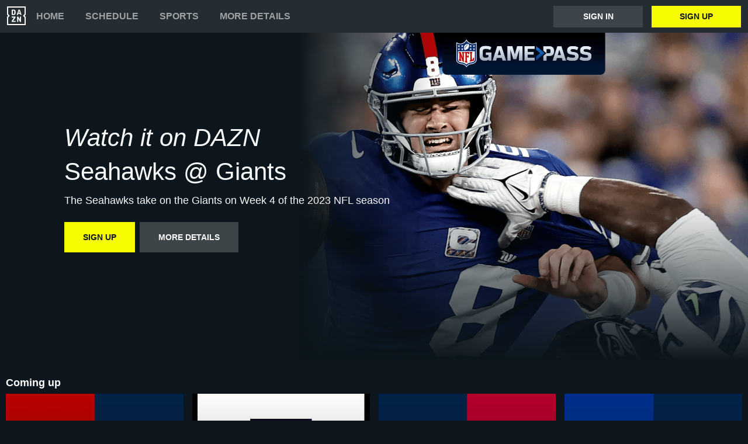

--- FILE ---
content_type: text/html
request_url: https://www.dazn.com/en-PL/home/2r4z0loulfu9x9gj6r1q1otuc
body_size: 17267
content:
<!DOCTYPE html><html lang="en"><head><meta data-react-helmet="true" http-equiv="Content-Type" content="text/html; charset=utf-8"><meta data-react-helmet="true" http-equiv="Content-Type" content="text/html; charset=ISO-8859-1"><meta data-react-helmet="true" name="referrer" content="no-referrer-when-downgrade"><meta data-react-helmet="true" name="viewport" content="width=device-width,initial-scale=1"><meta data-react-helmet="true" http-equiv="X-UA-Compatible" content="ie=edge"><meta data-react-helmet="true" name="geo.region" content="pl"><meta data-react-helmet="true" name="twitter:site" content="@dazn"><meta data-react-helmet="true" name="twitter:card" content="https://image.discovery.indazn.com/ca/v2/ca/image?id=3gp6p1ja3jbh1je235dcgu54g_image-header_pRow_1696320092000"><meta data-react-helmet="true" name="twitter:image" content="https://image.discovery.indazn.com/ca/v2/ca/image?id=3gp6p1ja3jbh1je235dcgu54g_image-header_pRow_1696320092000"><meta data-react-helmet="true" property="og:site_name" content="DAZN"><meta data-react-helmet="true" property="og:type" content="website"><meta data-react-helmet="true" property="og:locale" content="en"><meta data-react-helmet="true" property="og:image" content="https://image.discovery.indazn.com/ca/v2/ca/image?id=3gp6p1ja3jbh1je235dcgu54g_image-header_pRow_1696320092000"><meta data-react-helmet="true" property="og:image:width" content="1024"><meta data-react-helmet="true" property="og:image:height" content="600"><meta data-react-helmet="true" property="og:title" content="Watch Seahawks @ Giants Live Stream | DAZN PL"><meta data-react-helmet="true" name="twitter:title" content="Watch Seahawks @ Giants Live Stream | DAZN PL"><meta data-react-helmet="true" name="description" content="Watch Seahawks @ Giants live &amp; on-demand on DAZN PL, in HD and on any device. Sign up today."><meta data-react-helmet="true" property="og:description" content="Watch Seahawks @ Giants live &amp; on-demand on DAZN PL, in HD and on any device. Sign up today."><meta data-react-helmet="true" name="twitter:description" content="Watch Seahawks @ Giants live &amp; on-demand on DAZN PL, in HD and on any device. Sign up today."><meta data-react-helmet="true" name="twitter:url" content="https://www.dazn.com/en-PL/home/2r4z0loulfu9x9gj6r1q1otuc"><meta data-react-helmet="true" property="og:url" content="https://www.dazn.com/en-PL/home/2r4z0loulfu9x9gj6r1q1otuc"><link data-react-helmet="true" rel="shortcut icon" href="https://www.dazn.com/dazn2-assets/icons-67b32493781e1dc10293537faa572396/favicon.ico" type="image/ico"><link data-react-helmet="true" rel="canonical" href="https://www.dazn.com/en-PL/home/2r4z0loulfu9x9gj6r1q1otuc"><title data-react-helmet="true">Watch Seahawks @ Giants Live Stream | DAZN PL</title><script data-react-helmet="true" type="application/ld+json">{"@context":"http://schema.org","@type":"Organization","name":"DAZN Group","url":"https://www.dazn.com","logo":"https://www.dazn.com/icons/android-chrome-512x512.png","sameAs":["https://www.daznbet.es","https://twitter.com/dazngroup","https://www.instagram.com/dazngroup/","https://www.youtube.com/c/daznboxing","https://www.linkedin.com/company/dazn/","https://uk.daznbet.com","https://business.dazn.com","https://dazngroup.com"]}</script><style>a,abbr,acronym,address,applet,article,aside,audio,b,big,blockquote,body,canvas,caption,center,cite,code,dd,del,details,dfn,div,dl,dt,em,embed,fieldset,figcaption,figure,footer,form,h1,h2,h3,h4,h5,h6,header,hgroup,html,i,iframe,img,ins,kbd,label,legend,li,mark,menu,nav,object,ol,output,p,pre,q,ruby,s,samp,section,small,span,strike,strong,sub,summary,sup,table,tbody,td,tfoot,th,thead,time,tr,tt,u,ul,var,video{margin:0;padding:0;border:0;font-size:100%;font:inherit;vertical-align:baseline}article,aside,details,figcaption,figure,footer,header,hgroup,menu,nav,section{display:block}body{line-height:1}ol,ul{list-style:none}blockquote,q{quotes:none}blockquote:after,blockquote:before,q:after,q:before{content:'';content:none}table{border-collapse:collapse;border-spacing:0}a{text-decoration:none;color:inherit}@font-face{font-family:DAZNTrim;font-weight:400;font-style:normal;src:url(https://static.dazndn.com/fonts/DAZNTrim_v2.9_normal_400.woff2) format("woff2"),url(https://static.dazndn.com/fonts/DAZNTrim_v2.9_normal_400.woff) format("woff")}@font-face{font-family:DAZNTrim;font-weight:600;font-style:normal;src:url(https://static.dazndn.com/fonts/DAZNTrim_v2.9_normal_600.woff2) format("woff2"),url(https://static.dazndn.com/fonts/DAZNTrim_v2.9_normal_600.woff) format("woff")}@font-face{font-family:DAZNTrim;font-weight:800;font-style:normal;src:url(https://static.dazndn.com/fonts/DAZNTrim_v2.9_normal_800.woff2) format("woff2"),url(https://static.dazndn.com/fonts/DAZNTrim_v2.9_normal_800.woff) format("woff")}@font-face{font-family:DAZNTrim;font-weight:600;font-style:italic;src:url(https://static.dazndn.com/fonts/DAZNTrim_v2.9_italic_600.woff2) format("woff2"),url(https://static.dazndn.com/fonts/DAZNTrim_v2.9_italic_600.woff) format("woff")}@font-face{font-family:DAZNOscine;font-weight:400;font-style:normal;src:url(https://static.dazndn.com/fonts/Oscine_v2.001_normal_400.woff2) format("woff2"),url(https://static.dazndn.com/fonts/Oscine_v2.001_normal_400.woff) format("woff")}@font-face{font-family:DAZNOscine;font-weight:700;font-style:normal;src:url(https://static.dazndn.com/fonts/Oscine_v2.001_normal_700.woff2) format("woff2"),url(https://static.dazndn.com/fonts/Oscine_v2.001_normal_700.woff) format("woff")}body{background:#0c161c}pre{display:none}.header{background:#252d32;color:#fff;position:relative;z-index:80}.header__outer-wrapper{padding:0 12px}.header__wrapper{align-items:center;display:flex;flex-direction:column;height:100px;justify-content:space-around;position:relative}@media (min-width:1024px){.header__wrapper{height:56px;flex-direction:row;justify-content:space-between}}.header__actions,.header__nav{align-items:center;display:flex;height:100%}.header__nav{flex-direction:column}@media (min-width:1024px){.header__nav{flex-direction:row}}.header__nav svg{height:32px;width:32px;padding:10px 0}@media (min-width:1024px){.header__nav svg{padding:0}}.header__nav-links{color:#9ea2a4;height:100%;display:flex;align-items:center;text-transform:uppercase}.header__nav-links>li{display:inline-block;height:100%;display:flex;align-items:center;font-family:DAZNTrim,DAZNRgNow,'Helvetica Neue',Helvetica,Arial,sans-serif;font-size:14px;font-weight:600;padding:0 12px}@media (min-width:1024px){.header__nav-links>li{font-size:16px;padding:0 18px}}.header__nav-links>li:last-child{display:none}@media (min-width:1024px){.header__nav-links>li:last-child{display:flex;padding-right:0}}.header__nav-links>li a:hover{color:#fff}.header__nav-links>li--selected{color:#fff;border-bottom:2px solid #f8fc00}.header__actions{display:none}@media (min-width:1024px){.header__actions{display:flex}}.header__actions button{margin-right:10px}.header__actions button:last-child{margin:0}.header__button{color:#fff;cursor:pointer;background-color:#3d454b;border:0;font-family:DAZNTrim,DAZNRgNow,'Helvetica Neue',Helvetica,Arial,sans-serif;font-size:14px;font-weight:700;text-transform:uppercase;height:37px;min-width:113px;padding:0 20px;transition:all .2s ease-in-out;display:flex;justify-content:center;align-items:center}.header__button--yellow{color:#0c161c;background:#f8fc00;margin-left:15px}.header__button:hover{transform:scale(1.05)}.header #header__nav-sports-dropdown{display:none}.header #header__nav-sports-dropdown:checked+label{color:#fff}.header #header__nav-sports-dropdown:checked+label ul{display:grid;grid-template-columns:repeat(1,1fr);background:#252d32;padding:10px 12px;position:absolute;left:-12px;top:101px;width:100%}@media (min-width:1024px){.header #header__nav-sports-dropdown:checked+label ul{grid-template-columns:repeat(2,1fr);max-width:calc(450px - 60px);padding:10px 30px;top:57px}}.header #header__nav-sports-dropdown:checked+label li{color:#9ea2a4;font-family:DAZNTrim,DAZNRgNow,'Helvetica Neue',Helvetica,Arial,sans-serif;font-size:16px;font-weight:400;text-transform:initial;margin:12px 0}.header label[for=header__nav-sports-dropdown]{display:block;z-index:90}.header label[for=header__nav-sports-dropdown] span{cursor:pointer}.header label[for=header__nav-sports-dropdown] span:hover{color:#fff}.header label[for=header__nav-sports-dropdown] ul{display:none}.header__mobile{display:block;position:absolute;top:0;width:100%;z-index:100}@media (min-width:1024px){.header__mobile{display:none}}.header__mobile-wrapper{background:#252d32;min-height:400px;padding:20px;margin-top:57px}.header__mobile-wrapper li a{color:#fff}.header__mobile-wrapper li a:hover{text-decoration:underline}.header #header__mobile-popout{display:none}.header #header__mobile-popout:checked+label ul{display:block}.header #header__mobile-popout:checked+label li{color:#9ea2a4;font-family:DAZNTrim,DAZNRgNow,'Helvetica Neue',Helvetica,Arial,sans-serif;font-size:16px;font-weight:400;padding:16px 0}.header label[for=header__mobile-popout]{display:block;margin-top:10px}.header label[for=header__mobile-popout] span{cursor:pointer;padding:10px}.header label[for=header__mobile-popout] svg{fill:#fff;height:26px;width:26px}.header label[for=header__mobile-popout] ul{display:none}.header__mobile-button{color:#fff;cursor:pointer;background-color:#3d454b;border:0;font-family:DAZNTrim,DAZNRgNow,'Helvetica Neue',Helvetica,Arial,sans-serif;font-size:14px;font-weight:700;text-transform:uppercase;height:48px;width:100%;margin:0;display:flex;justify-content:center;align-items:center}.header__mobile-button--yellow{color:#0c161c;background:#f8fc00;margin-bottom:30px}.hero{position:relative;max-width:1800px;margin:0 auto;text-align:center;display:flex;justify-content:flex-end;flex-direction:column;max-height:calc(100vh - 104px);min-height:550px}@media (min-width:600px){.hero{padding-left:80px;text-align:left;justify-content:center;min-height:560px}}.hero__content{max-width:100%;z-index:2;display:flex;flex-direction:column;color:#f9fafa;padding:30px 30px 40px}@media (min-width:600px){.hero__content{max-width:75%}}@media (min-width:1200px){.hero__content{max-width:700px}}.hero__content-title{font-family:DAZNTrim,DAZNRgNow,'Helvetica Neue',Helvetica,Arial,sans-serif;font-weight:400;line-height:1.4rem;font-style:italic}.hero__heading{font-size:24px;line-height:1.4em;max-width:700px}@media (min-width:600px){.hero__heading{font-size:32px}}@media (min-width:1200px){.hero__heading{font-size:42px}}.hero__content-subtitle{font-family:DAZNTrim,AxisSTD,'Helvetica Neue',helvetica,arial,sans-serif;font-weight:400}.hero__content-text{font-family:DAZNTrim,DAZNRgNow,'Helvetica Neue',Helvetica,Arial,sans-serif;font-size:14px;font-weight:400;margin:8px 0 0;line-height:1.4em;max-width:700px}@media (min-width:600px){.hero__content-text{font-size:18px}}.hero__content_buttons{display:flex;margin-top:8px;margin-bottom:4px;flex-flow:column nowrap}@media (min-width:600px){.hero__content_buttons{flex-flow:row nowrap;margin-bottom:8px}}.hero__button{color:#fff;cursor:pointer;background-color:#3d454b;border:0;font-family:DAZNTrim,DAZNRgNow,'Helvetica Neue',Helvetica,Arial,sans-serif;font-size:14px;font-weight:600;text-transform:uppercase;line-height:40px;padding:6px 32px;margin:4px 0;transition:background-color .2s ease-in-out;display:flex;justify-content:center;align-items:center}@media (min-width:600px){.hero__button{margin:16px 8px 16px 0}}.hero__button--yellow{color:#0c161c;background:#f8fc00}.hero__button--yellow:hover{background-color:#dee517}.hero__button--grey{color:#f9fafa;background:#3d4549}.hero__image_wrapper{top:0;right:0;width:100%;height:50%;position:absolute}@media (min-width:600px){.hero__image_wrapper{width:60%;height:100%}}.hero__image{object-fit:cover;width:100%;height:100%}@media (min-width:600px){.hero__image_wrapper:before{height:100%;width:30%;background:linear-gradient(90deg,#0c161c 0,rgba(12,22,28,0) 100%);position:absolute;z-index:1;content:''}}.hero__image_wrapper:after{height:50%;width:100%;background:linear-gradient(rgba(12,22,28,0) 0,#0c161c 100%);position:absolute;z-index:1;content:'';bottom:-1px;left:0}.standard-rail{padding:30px 10px;max-width:1800px;margin:0 auto}.standard-rail h2{color:#fff;font-family:DAZNTrim,DAZNRgNow,'Helvetica Neue',Helvetica,Arial,sans-serif;font-size:18px;font-weight:600;margin-bottom:10px}.standard-rail__wrapper{display:flex;flex-direction:column}.standard-rail__wrapper a{transition:all .2s ease-in-out}.standard-rail__wrapper a:hover{transform:scale(1.03)}@media (min-width:480px){.standard-rail__wrapper{display:grid;grid-template-columns:repeat(2,1fr);column-gap:15px}}@media (min-width:768px){.standard-rail__wrapper{grid-template-columns:repeat(3,1fr)}}@media (min-width:1224px){.standard-rail__wrapper{grid-template-columns:repeat(4,1fr)}}@media (min-width:1800px){.standard-rail__wrapper{grid-template-columns:repeat(5,1fr)}}.standard-rail__item{background-position:center;background-repeat:no-repeat;background-size:cover;background-color:#3d454b;display:flex;align-items:flex-end;min-height:190px;width:100%;margin-bottom:10px}.standard-rail__item-content{display:flex;flex-direction:column;color:#fff;text-shadow:0 1px 1px rgba(0,0,0,.7);font-family:DAZNTrim,DAZNRgNow,'Helvetica Neue',Helvetica,Arial,sans-serif;font-size:15px;font-weight:700;padding:20px;width:100%}.standard-rail__item-content--sub{font-family:DAZNOscine,Oscine,DAZNRgNow,'Helvetica Neue',Helvetica,Arial,sans-serif;font-weight:700;color:#b6b9bb;font-size:15px}.navigation-rail{padding:30px 10px;max-width:1800px;margin:0 auto}.navigation-rail h2{color:#fff;font-family:DAZNTrim,DAZNRgNow,'Helvetica Neue',Helvetica,Arial,sans-serif;font-size:18px;font-weight:600;margin-bottom:10px}.navigation-rail__wrapper{display:grid;grid-template-columns:repeat(2,1fr);column-gap:15px}@media (min-width:480px){.navigation-rail__wrapper{display:grid;grid-template-columns:repeat(3,1fr)}}@media (min-width:768px){.navigation-rail__wrapper{grid-template-columns:repeat(4,1fr)}}@media (min-width:1024px){.navigation-rail__wrapper{grid-template-columns:repeat(5,1fr)}}@media (min-width:1224px){.navigation-rail__wrapper{grid-template-columns:repeat(6,1fr)}}@media (min-width:1800px){.navigation-rail__wrapper{grid-template-columns:repeat(7,1fr)}}.navigation-rail__wrapper a{transition:all .2s ease-in-out}.navigation-rail__wrapper a:hover{transform:scale(1.03)}.navigation-rail__item{background-position:center;background-repeat:no-repeat;background-size:cover;background-color:#3d454b;display:flex;align-items:flex-end;height:176px;width:100%;margin-bottom:10px}.navigation-rail__item-content{display:flex;flex-direction:column;color:#fff;text-shadow:0 1px 1px rgba(0,0,0,.7);font-family:DAZNTrim,DAZNRgNow,'Helvetica Neue',Helvetica,Arial,sans-serif;font-size:15px;font-weight:700;padding:20px;width:100%}.footer{font-family:DAZNTrim,DAZNRgNow,'Helvetica Neue',Helvetica,Arial,sans-serif;font-size:16px;font-weight:300;padding:15px;margin-bottom:50px}.footer a{color:#fff}.footer a:hover{text-decoration:underline}.footer hr{border-color:#9ea2a4}@media (min-width:768px){.footer li{display:inline-block;padding:0 10px}}.footer__language-desc{color:#9ea2a4}.footer__links li{color:#fff}.footer__language,.footer__links{line-height:2rem}@media (min-width:768px){.footer__language,.footer__links{max-width:730px;margin:0 auto;text-align:center}}</style></head><body><div id="app"><div class="header" data-testid="header"><div class="header__mobile" data-testid="header__mobile"><input type="checkbox" id="header__mobile-popout"><label for="header__mobile-popout"><span><svg xmlns="http://www.w3.org/2000/svg" viewBox="0 0 40 40"><path d="M4,10h24c1.104,0,2-0.896,2-2s-0.896-2-2-2H4C2.896,6,2,6.896,2,8S2.896,10,4,10z M28,14H4c-1.104,0-2,0.896-2,2  s0.896,2,2,2h24c1.104,0,2-0.896,2-2S29.104,14,28,14z M28,22H4c-1.104,0-2,0.896-2,2s0.896,2,2,2h24c1.104,0,2-0.896,2-2  S29.104,22,28,22z"></path></svg></span><ul class="header__mobile-wrapper"><div><li><a href="https://www.dazn.com/help">Help</a></li><li><a href="https://watch.dazn.com/en-PL/our-offer">More details</a></li></div><li><hr></li><a href="https://www.dazn.com/account/signup" class="header__mobile-button header__mobile-button--yellow" data-testid="header__mobile__register-button">Sign up</a><a href="https://www.dazn.com/account/signin" class="header__mobile-button" data-testid="header__mobile__sign-in-button">Sign in</a><li><hr></li><div><li><a href="https://www.dazn.com/help/articles/imprint-global">IMPRINT</a></li><li><a href="https://www.dazn.com/help/articles/privacy-global">PRIVACY POLICY AND COOKIE NOTICE</a></li><li><a href="https://www.dazn.com/help/articles/terms-global">Terms and Conditions</a></li></div></ul></label></div><div class="header__outer-wrapper" data-testid="header__desktop"><div class="header__wrapper"><div class="header__nav"><div class="header__nav-icon"><svg viewBox="0 0 80 80" xmlns="http://www.w3.org/2000/svg"><path d="M49.2 27.6l2.6-8.6 2.7 8.6h-5.3zm12.9 7.6l-6.8-20.4c-.1-.5-.3-.8-.5-1l-1-.1h-3.7c-.4 0-.7 0-.9.2-.2.2-.4.4-.5.9l-6.8 20.4-.1.6c0 .5.3.8.9.8H46l.4-.2.2-.4.3-.7 1-3.5h7.7l1.1 3.5c0 .3.2.5.3.7l.2.4.4.1h3.6c.6 0 .9-.2.9-.7v-.3l-.1-.3zm-3.3 8.2h-2.2c-.6 0-1 .1-1.1.3-.2.1-.3.5-.3 1v12l-6.3-12c-.3-.6-.6-1-.8-1-.2-.2-.7-.3-1.3-.3h-2c-.5 0-1 .1-1.1.3-.2.1-.3.5-.3 1V65c0 .5.1.8.3 1l1 .2H47c.5 0 .9 0 1-.2.3-.2.3-.5.3-1V52.9l6.4 12.2c.3.5.5.9.8 1 .2.2.6.2 1.3.2h2c.5 0 .9 0 1-.2.2-.2.3-.5.3-1V44.6c0-.4 0-.8-.2-1l-1.1-.2zm10.6-2L75 47v28H5V47l5.6-5.5c.8-.8.8-2.2 0-3L5 33V5h70v28l-5.6 5.5c-.8.8-.8 2.2 0 3zM80 0H0v35.4L4.6 40 0 44.6V80h80V44.6L75.4 40l4.6-4.6V0zM35.6 61.6h-9L36 48.2l.3-.5.1-.5v-2.6c0-.4 0-.8-.3-1l-1-.2H21.2c-.5 0-.8.1-1 .3l-.2 1.1v2c0 .5 0 1 .2 1.1.2.2.5.3 1 .3h8.5l-9.4 13.4c-.3.3-.4.6-.4.9V65c0 .5.1.8.3 1 .2.1.5.2 1.1.2h14.2c.5 0 .8 0 1-.2l.2-1.2v-2c0-.5-.1-.9-.3-1-.1-.2-.4-.3-1-.3zm-4.2-34.2l-.2 2.2c-.1.6-.3 1.1-.6 1.5l-1 .8a5 5 0 0 1-1.7.2h-2.6V18h2.6c1.2 0 2.1.4 2.7 1.2.5.7.8 1.9.8 3.5v4.6zm4.6-9.3a7.6 7.6 0 0 0-3.1-3.3c-1.3-.8-3-1.1-5-1.1h-6.5c-.6 0-1 0-1.1.2-.2.2-.3.5-.3 1v20.5c0 .5.1.8.3 1 .2.1.5.2 1.1.2h7.4c3.5 0 5.9-1.5 7.2-4.5l.6-2 .2-2.7V23l-.2-2.9c-.1-.7-.3-1.3-.6-2z" fill="#F8F8F5" mask="url(#mask-2)" fill-rule="evenodd"></path></svg></div><ul class="header__nav-links" data-testid="header__desktop__nav-links"><li><a href="https://www.dazn.com">Home</a></li><li><a href="https://www.dazn.com/en-PL/schedule">Schedule</a></li><li><input type="checkbox" id="header__nav-sports-dropdown" data-testid="header__sports-dropdown"><label for="header__nav-sports-dropdown"><span>Sports</span><ul></ul></label></li><li><a href="https://watch.dazn.com/en-PL/our-offer">More details</a></li></ul></div><div class="header__actions" data-testid="header__desktop__actions"><a href="https://www.dazn.com/account/signin" class="header__button" data-testid="header__desktop__actions__sign-in-button">Sign in</a><a href="https://www.dazn.com/account/signup" class="header__button header__button--yellow" data-testid="header__desktop__actions__register-button">Sign up</a></div></div></div></div><div><div class="hero" data-testid="hero"><div class="hero__content" data-testid="hero__content"><h1 class="hero__heading hero__content-title" data-testid="hero__content__h1-title">Watch it on DAZN</h1><h2 class="hero__heading hero__content-subtitle" data-testid="hero__content__h2-title">Seahawks @ Giants</h2><p class="hero__content-text" data-testid="hero__content-text">The Seahawks take on the Giants on Week 4 of the 2023 NFL season</p><div class="hero__content_buttons"><a href="https://www.dazn.com/account/signup" class="hero__button hero__button--yellow" data-testid="hero__content__button">Sign up</a><a href="https://watch.dazn.com/en-PL/our-offer" class="hero__button hero__button--grey" data-testid="hero__content__button">More details</a></div></div><div class="hero__image_wrapper"><img data-testid="hero__img" class="hero__image" src="https://image.discovery.indazn.com/ca/v2/ca/image?id=3gp6p1ja3jbh1je235dcgu54g_image-header_pRow_1696320092000&amp;quality=70"></div></div></div><div class="standard-rail" data-testid="standard-rail"><h2 data-testid="standard-rail__h2-heading">Coming up</h2><div class="standard-rail__wrapper" data-testid="standard-rail__wrapper"><a href="/en-PL/home/b2fot9vvt88ve2kjcz1q202dw" data-testid="standard-rail__tile__link"><div class="standard-rail__item" data-testid="standard-rail__tile__wrapper" style="background-image:url(https://image.discovery.indazn.com/ca/v2/ca/image?id=1c8htxupo93mq1g9f7zmjj9jj5_image-header_pRow_1713282201000&amp;quality=45&amp;width=666&amp;height=374&amp;resizeAction=fill&amp;verticalAlignment=top&amp;format=jpg&amp;effect=blackTileGradient)"><div class="standard-rail__item-content" data-testid="standard-rail__tile__content"><span data-testid="standard-rail__tile__name">49ers @ Seahawks</span><span class="standard-rail__item-content--sub" data-testid="standard-rail__tile__content">NFL Game Pass</span></div></div></a><a href="/en-PL/home/4x9b9c81o9hmlebquhrhbsy7d" data-testid="standard-rail__tile__link"><div class="standard-rail__item" data-testid="standard-rail__tile__wrapper" style="background-image:url(https://image.discovery.indazn.com/ca/v2/ca/image?id=k7yn12p5f4mj170z03alup1u9_image-header_pRow_1713282201000&amp;quality=45&amp;width=666&amp;height=374&amp;resizeAction=fill&amp;verticalAlignment=top&amp;format=jpg&amp;effect=blackTileGradient)"><div class="standard-rail__item-content" data-testid="standard-rail__tile__content"><span data-testid="standard-rail__tile__name">49ers @ Seahawks (Prime Vision with Next Gen Stats)</span><span class="standard-rail__item-content--sub" data-testid="standard-rail__tile__content">NFL Ultimate</span></div></div></a><a href="/en-PL/home/ca1wpua8ttsa0j42o7qyb3sic" data-testid="standard-rail__tile__link"><div class="standard-rail__item" data-testid="standard-rail__tile__wrapper" style="background-image:url(https://image.discovery.indazn.com/ca/v2/ca/image?id=vwu8gj34peep1y057pszj320m_image-header_pRow_1715861216000&amp;quality=45&amp;width=666&amp;height=374&amp;resizeAction=fill&amp;verticalAlignment=top&amp;format=jpg&amp;effect=blackTileGradient)"><div class="standard-rail__item-content" data-testid="standard-rail__tile__content"><span data-testid="standard-rail__tile__name">Seahawks @ Falcons</span><span class="standard-rail__item-content--sub" data-testid="standard-rail__tile__content">NFL Game Pass</span></div></div></a><a href="/en-PL/home/dz8z8bj9x10anomcmvc4pp9n8" data-testid="standard-rail__tile__link"><div class="standard-rail__item" data-testid="standard-rail__tile__wrapper" style="background-image:url(https://image.discovery.indazn.com/ca/v2/ca/image?id=1fyaqutg1n8nm1xvqn8nqfvwq0_image-header_pRow_1715861223000&amp;quality=45&amp;width=666&amp;height=374&amp;resizeAction=fill&amp;verticalAlignment=top&amp;format=jpg&amp;effect=blackTileGradient)"><div class="standard-rail__item-content" data-testid="standard-rail__tile__content"><span data-testid="standard-rail__tile__name">Bills @ Seahawks</span><span class="standard-rail__item-content--sub" data-testid="standard-rail__tile__content">NFL Game Pass</span></div></div></a><a href="/en-PL/home/2pjanochyb1jr0jb8egmaz2s" data-testid="standard-rail__tile__link"><div class="standard-rail__item" data-testid="standard-rail__tile__wrapper" style="background-image:url(https://image.discovery.indazn.com/ca/v2/ca/image?id=1p4aygk45114m1vguazp5ioprp_image-header_pRow_1713282202000&amp;quality=45&amp;width=666&amp;height=374&amp;resizeAction=fill&amp;verticalAlignment=top&amp;format=jpg&amp;effect=blackTileGradient)"><div class="standard-rail__item-content" data-testid="standard-rail__tile__content"><span data-testid="standard-rail__tile__name">Rams @ Seahawks</span><span class="standard-rail__item-content--sub" data-testid="standard-rail__tile__content">NFL Game Pass</span></div></div></a><a href="/en-PL/home/1vaa3igm5qe9gnh2bmut64a38" data-testid="standard-rail__tile__link"><div class="standard-rail__item" data-testid="standard-rail__tile__wrapper" style="background-image:url(https://image.discovery.indazn.com/ca/v2/ca/image?id=f5geygoiv1xc1qgl4tldkw50x_image-header_pRow_1713282202000&amp;quality=45&amp;width=666&amp;height=374&amp;resizeAction=fill&amp;verticalAlignment=top&amp;format=jpg&amp;effect=blackTileGradient)"><div class="standard-rail__item-content" data-testid="standard-rail__tile__content"><span data-testid="standard-rail__tile__name">Seahawks @ 49ers</span><span class="standard-rail__item-content--sub" data-testid="standard-rail__tile__content">NFL Game Pass</span></div></div></a><a href="/en-PL/home/2wct1djysa5nmm6fqwobzse8k" data-testid="standard-rail__tile__link"><div class="standard-rail__item" data-testid="standard-rail__tile__wrapper" style="background-image:url(https://image.discovery.indazn.com/ca/v2/ca/image?id=1mryinuorqclo1nnlku1zog9tf_image-header_pRow_1713282205000&amp;quality=45&amp;width=666&amp;height=374&amp;resizeAction=fill&amp;verticalAlignment=top&amp;format=jpg&amp;effect=blackTileGradient)"><div class="standard-rail__item-content" data-testid="standard-rail__tile__content"><span data-testid="standard-rail__tile__name">Cardinals @ Seahawks</span><span class="standard-rail__item-content--sub" data-testid="standard-rail__tile__content">NFL Game Pass</span></div></div></a><a href="/en-PL/home/3pwl73t56bdoyywyu16r9ij2s" data-testid="standard-rail__tile__link"><div class="standard-rail__item" data-testid="standard-rail__tile__wrapper" style="background-image:url(https://image.discovery.indazn.com/ca/v2/ca/image?id=i1h04phv0i041brutxg5z4a7f_image-header_pRow_1715857838000&amp;quality=45&amp;width=666&amp;height=374&amp;resizeAction=fill&amp;verticalAlignment=top&amp;format=jpg&amp;effect=blackTileGradient)"><div class="standard-rail__item-content" data-testid="standard-rail__tile__content"><span data-testid="standard-rail__tile__name">Seahawks @ Jets</span><span class="standard-rail__item-content--sub" data-testid="standard-rail__tile__content">NFL Game Pass</span></div></div></a><a href="/en-PL/home/4rsc8nguq8lhrsh97bhmspn9w" data-testid="standard-rail__tile__link"><div class="standard-rail__item" data-testid="standard-rail__tile__wrapper" style="background-image:url(https://image.discovery.indazn.com/ca/v2/ca/image?id=140mioljgcvsl16znndb3i6w4t_image-header_pRow_1713282202000&amp;quality=45&amp;width=666&amp;height=374&amp;resizeAction=fill&amp;verticalAlignment=top&amp;format=jpg&amp;effect=blackTileGradient)"><div class="standard-rail__item-content" data-testid="standard-rail__tile__content"><span data-testid="standard-rail__tile__name">Seahawks @ Cardinals</span><span class="standard-rail__item-content--sub" data-testid="standard-rail__tile__content">NFL Game Pass</span></div></div></a><a href="/en-PL/home/61cgtbp7tiyzaog3ttqqyb1g4" data-testid="standard-rail__tile__link"><div class="standard-rail__item" data-testid="standard-rail__tile__wrapper" style="background-image:url(https://image.discovery.indazn.com/ca/v2/ca/image?id=1uepjfd6a5nft1h05kq0604y8h_image-header_pRow_1715857035000&amp;quality=45&amp;width=666&amp;height=374&amp;resizeAction=fill&amp;verticalAlignment=top&amp;format=jpg&amp;effect=blackTileGradient)"><div class="standard-rail__item-content" data-testid="standard-rail__tile__content"><span data-testid="standard-rail__tile__name">Packers @ Seahawks</span><span class="standard-rail__item-content--sub" data-testid="standard-rail__tile__content">NFL Game Pass</span></div></div></a><a href="/en-PL/home/70b90ql07r64dgfdzzviyjwno" data-testid="standard-rail__tile__link"><div class="standard-rail__item" data-testid="standard-rail__tile__wrapper" style="background-image:url(https://image.discovery.indazn.com/ca/v2/ca/image?id=pe1mrrpvljhy1ow4ujm5uymmv_image-header_pRow_1715856369000&amp;quality=45&amp;width=666&amp;height=374&amp;resizeAction=fill&amp;verticalAlignment=top&amp;format=jpg&amp;effect=blackTileGradient)"><div class="standard-rail__item-content" data-testid="standard-rail__tile__content"><span data-testid="standard-rail__tile__name">Vikings @ Seahawks</span><span class="standard-rail__item-content--sub" data-testid="standard-rail__tile__content">NFL Game Pass</span></div></div></a><a href="/en-PL/home/7hxncxltrru86z4znppyseuj8" data-testid="standard-rail__tile__link"><div class="standard-rail__item" data-testid="standard-rail__tile__wrapper" style="background-image:url(https://image.discovery.indazn.com/ca/v2/ca/image?id=sr9uc9glftz41pk63hr8jdtys_image-header_pRow_1715856368000&amp;quality=45&amp;width=666&amp;height=374&amp;resizeAction=fill&amp;verticalAlignment=top&amp;format=jpg&amp;effect=blackTileGradient)"><div class="standard-rail__item-content" data-testid="standard-rail__tile__content"><span data-testid="standard-rail__tile__name">Seahawks @ Bears</span><span class="standard-rail__item-content--sub" data-testid="standard-rail__tile__content">NFL Game Pass</span></div></div></a><a href="/en-PL/home/91dwbko806rm0g0ft0p5xim8k" data-testid="standard-rail__tile__link"><div class="standard-rail__item" data-testid="standard-rail__tile__wrapper" style="background-image:url(https://image.discovery.indazn.com/ca/v2/ca/image?id=mnq96fvkf6st1ouofq1s27hd6_image-header_pRow_1721380929000&amp;quality=45&amp;width=666&amp;height=374&amp;resizeAction=fill&amp;verticalAlignment=top&amp;format=jpg&amp;effect=blackTileGradient)"><div class="standard-rail__item-content" data-testid="standard-rail__tile__content"><span data-testid="standard-rail__tile__name">Seahawks @ Rams</span><span class="standard-rail__item-content--sub" data-testid="standard-rail__tile__content">NFL Game Pass</span></div></div></a></div></div><div class="standard-rail" data-testid="standard-rail"><h2 data-testid="standard-rail__h2-heading">Regular Season</h2><div class="standard-rail__wrapper" data-testid="standard-rail__wrapper"><a href="/en-PL/home/29wngnvhljp2wu6dfg5yibqqc" data-testid="standard-rail__tile__link"><div class="standard-rail__item" data-testid="standard-rail__tile__wrapper" style="background-image:url(https://image.discovery.indazn.com/ca/v2/ca/image?id=14df9eiknada71j1xrr0kwafmk_image-header_pRow_1704670661000&amp;quality=45&amp;width=666&amp;height=374&amp;resizeAction=fill&amp;verticalAlignment=top&amp;format=jpg&amp;effect=blackTileGradient)"><div class="standard-rail__item-content" data-testid="standard-rail__tile__content"><span data-testid="standard-rail__tile__name">Seahawks @ Cardinals</span><span class="standard-rail__item-content--sub" data-testid="standard-rail__tile__content">NFL Game Pass</span></div></div></a><a href="/en-PL/home/147kvyptqfzltafblq7noz4lw" data-testid="standard-rail__tile__link"><div class="standard-rail__item" data-testid="standard-rail__tile__wrapper" style="background-image:url(https://image.discovery.indazn.com/ca/v2/ca/image?id=7z7507odwqzg1c85ylsaounyk_image-header_pRow_1704060838000&amp;quality=45&amp;width=666&amp;height=374&amp;resizeAction=fill&amp;verticalAlignment=top&amp;format=jpg&amp;effect=blackTileGradient)"><div class="standard-rail__item-content" data-testid="standard-rail__tile__content"><span data-testid="standard-rail__tile__name">Steelers @ Seahawks</span><span class="standard-rail__item-content--sub" data-testid="standard-rail__tile__content">NFL Game Pass</span></div></div></a><a href="/en-PL/home/et1zlpkbxk7tqsiawwdhayt5g" data-testid="standard-rail__tile__link"><div class="standard-rail__item" data-testid="standard-rail__tile__wrapper" style="background-image:url(https://image.discovery.indazn.com/ca/v2/ca/image?id=1k35n6jxx780c13g6w4f1j5287_image-header_pRow_1703444060000&amp;quality=45&amp;width=666&amp;height=374&amp;resizeAction=fill&amp;verticalAlignment=top&amp;format=jpg&amp;effect=blackTileGradient)"><div class="standard-rail__item-content" data-testid="standard-rail__tile__content"><span data-testid="standard-rail__tile__name">Seahawks @ Titans</span><span class="standard-rail__item-content--sub" data-testid="standard-rail__tile__content">NFL Game Pass</span></div></div></a><a href="/en-PL/home/dzyme0jj6mrc4astkguedm4no" data-testid="standard-rail__tile__link"><div class="standard-rail__item" data-testid="standard-rail__tile__wrapper" style="background-image:url(https://image.discovery.indazn.com/ca/v2/ca/image?id=90icx7r8odesy3ith2ymj75cx_image-header_pRow_1702966301000&amp;quality=45&amp;width=666&amp;height=374&amp;resizeAction=fill&amp;verticalAlignment=top&amp;format=jpg&amp;effect=blackTileGradient)"><div class="standard-rail__item-content" data-testid="standard-rail__tile__content"><span data-testid="standard-rail__tile__name">Eagles @ Seahawks</span><span class="standard-rail__item-content--sub" data-testid="standard-rail__tile__content">NFL Game Pass</span></div></div></a><a href="/en-PL/home/cyqjbzerxe4yt53fgisuwh3x0" data-testid="standard-rail__tile__link"><div class="standard-rail__item" data-testid="standard-rail__tile__wrapper" style="background-image:url(https://image.discovery.indazn.com/ca/v2/ca/image?id=17as2du41isx6105u90b0dyths_image-header_pRow_1702246850000&amp;quality=45&amp;width=666&amp;height=374&amp;resizeAction=fill&amp;verticalAlignment=top&amp;format=jpg&amp;effect=blackTileGradient)"><div class="standard-rail__item-content" data-testid="standard-rail__tile__content"><span data-testid="standard-rail__tile__name">Seahawks @ 49ers</span><span class="standard-rail__item-content--sub" data-testid="standard-rail__tile__content">NFL Game Pass</span></div></div></a><a href="/en-PL/home/bcgo0jwt2pzxeo4n0v1c154b8" data-testid="standard-rail__tile__link"><div class="standard-rail__item" data-testid="standard-rail__tile__wrapper" style="background-image:url(https://image.discovery.indazn.com/ca/v2/ca/image?id=1m24w25unk0l31x8fxczu0l8aq_image-header_pRow_1701422081000&amp;quality=45&amp;width=666&amp;height=374&amp;resizeAction=fill&amp;verticalAlignment=top&amp;format=jpg&amp;effect=blackTileGradient)"><div class="standard-rail__item-content" data-testid="standard-rail__tile__content"><span data-testid="standard-rail__tile__name">Seahawks @ Cowboys</span><span class="standard-rail__item-content--sub" data-testid="standard-rail__tile__content">NFL Game Pass</span></div></div></a><a href="/en-PL/home/abtvyvzj53fmq48wtw8syqmfo" data-testid="standard-rail__tile__link"><div class="standard-rail__item" data-testid="standard-rail__tile__wrapper" style="background-image:url(https://image.discovery.indazn.com/ca/v2/ca/image?id=g1k9vq7hc9o61l7a3x1kadaqz_image-header_pRow_1700819960000&amp;quality=45&amp;width=666&amp;height=374&amp;resizeAction=fill&amp;verticalAlignment=top&amp;format=jpg&amp;effect=blackTileGradient)"><div class="standard-rail__item-content" data-testid="standard-rail__tile__content"><span data-testid="standard-rail__tile__name">49ers @ Seahawks</span><span class="standard-rail__item-content--sub" data-testid="standard-rail__tile__content">NFL Game Pass</span></div></div></a><a href="/en-PL/home/9ypn6oyvfkzh9ufnn2w2lnkt0" data-testid="standard-rail__tile__link"><div class="standard-rail__item" data-testid="standard-rail__tile__wrapper" style="background-image:url(https://image.discovery.indazn.com/ca/v2/ca/image?id=127xzkwnne7381f456loerwu2j_image-header_pRow_1700432900000&amp;quality=45&amp;width=666&amp;height=374&amp;resizeAction=fill&amp;verticalAlignment=top&amp;format=jpg&amp;effect=blackTileGradient)"><div class="standard-rail__item-content" data-testid="standard-rail__tile__content"><span data-testid="standard-rail__tile__name">Seahawks @ Rams</span><span class="standard-rail__item-content--sub" data-testid="standard-rail__tile__content">NFL Game Pass</span></div></div></a><a href="/en-PL/home/8xkwyuju2ox4aixson5g5hatw" data-testid="standard-rail__tile__link"><div class="standard-rail__item" data-testid="standard-rail__tile__wrapper" style="background-image:url(https://image.discovery.indazn.com/ca/v2/ca/image?id=rsyimk9hgy2y14nof1ks01jxo_image-header_pRow_1699827128000&amp;quality=45&amp;width=666&amp;height=374&amp;resizeAction=fill&amp;verticalAlignment=top&amp;format=jpg&amp;effect=blackTileGradient)"><div class="standard-rail__item-content" data-testid="standard-rail__tile__content"><span data-testid="standard-rail__tile__name">Commanders @ Seahawks</span><span class="standard-rail__item-content--sub" data-testid="standard-rail__tile__content">NFL Game Pass</span></div></div></a><a href="/en-PL/home/7axk1532cfdkbth5yrm77oy6s" data-testid="standard-rail__tile__link"><div class="standard-rail__item" data-testid="standard-rail__tile__wrapper" style="background-image:url(https://image.discovery.indazn.com/ca/v2/ca/image?id=1s6yl379sgg5a14mfgyt3y6wyt_image-header_pRow_1699211201000&amp;quality=45&amp;width=666&amp;height=374&amp;resizeAction=fill&amp;verticalAlignment=top&amp;format=jpg&amp;effect=blackTileGradient)"><div class="standard-rail__item-content" data-testid="standard-rail__tile__content"><span data-testid="standard-rail__tile__name">Seahawks @ Ravens</span><span class="standard-rail__item-content--sub" data-testid="standard-rail__tile__content">NFL Game Pass</span></div></div></a><a href="/en-PL/home/6na3xwaxtgz2nv9gbmthbdk44" data-testid="standard-rail__tile__link"><div class="standard-rail__item" data-testid="standard-rail__tile__wrapper" style="background-image:url(https://image.discovery.indazn.com/ca/v2/ca/image?id=1qmf817fxng7h1prgstymrauuo_image-header_pRow_1698614535000&amp;quality=45&amp;width=666&amp;height=374&amp;resizeAction=fill&amp;verticalAlignment=top&amp;format=jpg&amp;effect=blackTileGradient)"><div class="standard-rail__item-content" data-testid="standard-rail__tile__content"><span data-testid="standard-rail__tile__name">Browns @ Seahawks</span><span class="standard-rail__item-content--sub" data-testid="standard-rail__tile__content">NFL Game Pass</span></div></div></a><a href="/en-PL/home/5jwdtpe6q6rdesgbsl46k2ln8" data-testid="standard-rail__tile__link"><div class="standard-rail__item" data-testid="standard-rail__tile__wrapper" style="background-image:url(https://image.discovery.indazn.com/ca/v2/ca/image?id=1mndqi1ugwyly1xgs8kdqnryiv_image-header_pRow_1698006995000&amp;quality=45&amp;width=666&amp;height=374&amp;resizeAction=fill&amp;verticalAlignment=top&amp;format=jpg&amp;effect=blackTileGradient)"><div class="standard-rail__item-content" data-testid="standard-rail__tile__content"><span data-testid="standard-rail__tile__name">Cardinals @ Seahawks</span><span class="standard-rail__item-content--sub" data-testid="standard-rail__tile__content">NFL Game Pass</span></div></div></a><a href="/en-PL/home/45y5ne0bbxn0kobuqr8t0p7h0" data-testid="standard-rail__tile__link"><div class="standard-rail__item" data-testid="standard-rail__tile__wrapper" style="background-image:url(https://image.discovery.indazn.com/ca/v2/ca/image?id=1viuc8f31sgd61uyu108n2ku14_image-header_pRow_1697397917000&amp;quality=45&amp;width=666&amp;height=374&amp;resizeAction=fill&amp;verticalAlignment=top&amp;format=jpg&amp;effect=blackTileGradient)"><div class="standard-rail__item-content" data-testid="standard-rail__tile__content"><span data-testid="standard-rail__tile__name">Seahawks @ Bengals</span><span class="standard-rail__item-content--sub" data-testid="standard-rail__tile__content">NFL Game Pass</span></div></div></a><a href="/en-PL/home/2r4z0loulfu9x9gj6r1q1otuc" data-testid="standard-rail__tile__link"><div class="standard-rail__item" data-testid="standard-rail__tile__wrapper" style="background-image:url(https://image.discovery.indazn.com/ca/v2/ca/image?id=3gp6p1ja3jbh1je235dcgu54g_image-header_pRow_1696320092000&amp;quality=45&amp;width=666&amp;height=374&amp;resizeAction=fill&amp;verticalAlignment=top&amp;format=jpg&amp;effect=blackTileGradient)"><div class="standard-rail__item-content" data-testid="standard-rail__tile__content"><span data-testid="standard-rail__tile__name">Seahawks @ Giants</span><span class="standard-rail__item-content--sub" data-testid="standard-rail__tile__content">NFL Game Pass</span></div></div></a><a href="/en-PL/home/182j3dt5vrean7kx5gxfa5ct0" data-testid="standard-rail__tile__link"><div class="standard-rail__item" data-testid="standard-rail__tile__wrapper" style="background-image:url(https://image.discovery.indazn.com/ca/v2/ca/image?id=1h4tv0rt2cbjw1aperdkk09is1_image-header_pRow_1695595801000&amp;quality=45&amp;width=666&amp;height=374&amp;resizeAction=fill&amp;verticalAlignment=top&amp;format=jpg&amp;effect=blackTileGradient)"><div class="standard-rail__item-content" data-testid="standard-rail__tile__content"><span data-testid="standard-rail__tile__name">Panthers @ Seahawks</span><span class="standard-rail__item-content--sub" data-testid="standard-rail__tile__content">NFL Game Pass</span></div></div></a><a href="/en-PL/home/es58fx6udqjgml8d3lpulj0gk" data-testid="standard-rail__tile__link"><div class="standard-rail__item" data-testid="standard-rail__tile__wrapper" style="background-image:url(https://image.discovery.indazn.com/ca/v2/ca/image?id=1xghnnv77ego10jovu1zyj2a8_image-header_pRow_1694974536000&amp;quality=45&amp;width=666&amp;height=374&amp;resizeAction=fill&amp;verticalAlignment=top&amp;format=jpg&amp;effect=blackTileGradient)"><div class="standard-rail__item-content" data-testid="standard-rail__tile__content"><span data-testid="standard-rail__tile__name">Seahawks @ Lions</span><span class="standard-rail__item-content--sub" data-testid="standard-rail__tile__content">NFL Game Pass</span></div></div></a><a href="/en-PL/home/e9lj55kdasy65fhur7kcxmxw4" data-testid="standard-rail__tile__link"><div class="standard-rail__item" data-testid="standard-rail__tile__wrapper" style="background-image:url(https://image.discovery.indazn.com/ca/v2/ca/image?id=ejngpk2jgtvn1ksw0qzjk1n3z_image-header_pRow_1694385767000&amp;quality=45&amp;width=666&amp;height=374&amp;resizeAction=fill&amp;verticalAlignment=top&amp;format=jpg&amp;effect=blackTileGradient)"><div class="standard-rail__item-content" data-testid="standard-rail__tile__content"><span data-testid="standard-rail__tile__name">Rams @ Seahawks</span><span class="standard-rail__item-content--sub" data-testid="standard-rail__tile__content">NFL Game Pass</span></div></div></a></div></div><div class="standard-rail" data-testid="standard-rail"><h2 data-testid="standard-rail__h2-heading">Pre Season</h2><div class="standard-rail__wrapper" data-testid="standard-rail__wrapper"><a href="/en-PL/home/57t0x6ben04txzo9hvqm0ob2s" data-testid="standard-rail__tile__link"><div class="standard-rail__item" data-testid="standard-rail__tile__wrapper" style="background-image:url(https://image.discovery.indazn.com/ca/v2/ca/image?id=133m89rne870h10ezfx8tewqyv_image-header_pRow_1693078789000&amp;quality=45&amp;width=666&amp;height=374&amp;resizeAction=fill&amp;verticalAlignment=top&amp;format=jpg&amp;effect=blackTileGradient)"><div class="standard-rail__item-content" data-testid="standard-rail__tile__content"><span data-testid="standard-rail__tile__name">Seahawks @ Packers</span><span class="standard-rail__item-content--sub" data-testid="standard-rail__tile__content">NFL Game Pass</span></div></div></a><a href="/en-PL/home/2w50dm3lw7z5vaomldhxlpfys" data-testid="standard-rail__tile__link"><div class="standard-rail__item" data-testid="standard-rail__tile__wrapper" style="background-image:url(https://image.discovery.indazn.com/ca/v2/ca/image?id=96ggu7tuzlqh1wjd7vq3f5rkk_image-header_pRow_1692609240000&amp;quality=45&amp;width=666&amp;height=374&amp;resizeAction=fill&amp;verticalAlignment=top&amp;format=jpg&amp;effect=blackTileGradient)"><div class="standard-rail__item-content" data-testid="standard-rail__tile__content"><span data-testid="standard-rail__tile__name">Cowboys @ Seahawks</span><span class="standard-rail__item-content--sub" data-testid="standard-rail__tile__content">NFL Game Pass</span></div></div></a><a href="/en-PL/home/5j800f064vmr15exlzrx9de6s" data-testid="standard-rail__tile__link"><div class="standard-rail__item" data-testid="standard-rail__tile__wrapper" style="background-image:url(https://image.discovery.indazn.com/ca/v2/ca/image?id=1ijymw3rc0yt41dxxzf1f9tavk_image-header_pRow_1691722813000&amp;quality=45&amp;width=666&amp;height=374&amp;resizeAction=fill&amp;verticalAlignment=top&amp;format=jpg&amp;effect=blackTileGradient)"><div class="standard-rail__item-content" data-testid="standard-rail__tile__content"><span data-testid="standard-rail__tile__name">Vikings @ Seahawks</span><span class="standard-rail__item-content--sub" data-testid="standard-rail__tile__content">NFL Game Pass</span></div></div></a></div></div><div class="standard-rail" data-testid="standard-rail"><h2 data-testid="standard-rail__h2-heading">Seattle Seahawks Originals</h2><div class="standard-rail__wrapper" data-testid="standard-rail__wrapper"><a href="/en-PL/home/ArticleId:di4iu1vqz1t318md5stvdyw7v" data-testid="standard-rail__tile__link"><div class="standard-rail__item" data-testid="standard-rail__tile__wrapper" style="background-image:url(https://image.discovery.indazn.com/ca/v2/ca/image?id=di4iu1vqz1t318md5stvdyw7v_image-header_pRow_1686135401000&amp;quality=45&amp;width=666&amp;height=374&amp;resizeAction=fill&amp;verticalAlignment=top&amp;format=jpg&amp;effect=blackTileGradient)"><div class="standard-rail__item-content" data-testid="standard-rail__tile__content"><span data-testid="standard-rail__tile__name">Mic&#x27;d Up Week 10: DK Metcalf</span><span class="standard-rail__item-content--sub" data-testid="standard-rail__tile__content">Mic&#x27;d Up</span></div></div></a><a href="/en-PL/home/ArticleId:1b8ambwxecnxv10tmjqvtluweh" data-testid="standard-rail__tile__link"><div class="standard-rail__item" data-testid="standard-rail__tile__wrapper" style="background-image:url(https://image.discovery.indazn.com/ca/v2/ca/image?id=1b8ambwxecnxv10tmjqvtluweh_image-header_pRow_1717082215000&amp;quality=45&amp;width=666&amp;height=374&amp;resizeAction=fill&amp;verticalAlignment=top&amp;format=jpg&amp;effect=blackTileGradient)"><div class="standard-rail__item-content" data-testid="standard-rail__tile__content"><span data-testid="standard-rail__tile__name">Steve Largent</span><span class="standard-rail__item-content--sub" data-testid="standard-rail__tile__content">A Football Life</span></div></div></a><a href="/en-PL/home/ArticleId:1qeask5ejbawg149mjtlm5bwy7" data-testid="standard-rail__tile__link"><div class="standard-rail__item" data-testid="standard-rail__tile__wrapper" style="background-image:url(https://image.discovery.indazn.com/ca/v2/ca/image?id=1qeask5ejbawg149mjtlm5bwy7_image-header_pRow_1717081505000&amp;quality=45&amp;width=666&amp;height=374&amp;resizeAction=fill&amp;verticalAlignment=top&amp;format=jpg&amp;effect=blackTileGradient)"><div class="standard-rail__item-content" data-testid="standard-rail__tile__content"><span data-testid="standard-rail__tile__name">John Randle</span><span class="standard-rail__item-content--sub" data-testid="standard-rail__tile__content">A Football Life</span></div></div></a><a href="/en-PL/home/ArticleId:1hr9gbcfcvqli1u21840fv1xc7" data-testid="standard-rail__tile__link"><div class="standard-rail__item" data-testid="standard-rail__tile__wrapper" style="background-image:url(https://image.discovery.indazn.com/ca/v2/ca/image?id=1hr9gbcfcvqli1u21840fv1xc7_image-header_pRow_1717081501000&amp;quality=45&amp;width=666&amp;height=374&amp;resizeAction=fill&amp;verticalAlignment=top&amp;format=jpg&amp;effect=blackTileGradient)"><div class="standard-rail__item-content" data-testid="standard-rail__tile__content"><span data-testid="standard-rail__tile__name">Mike Holmgren</span><span class="standard-rail__item-content--sub" data-testid="standard-rail__tile__content">A Football Life</span></div></div></a><a href="/en-PL/home/ArticleId:1etxprmm7q7tf12r2gbwhpl972" data-testid="standard-rail__tile__link"><div class="standard-rail__item" data-testid="standard-rail__tile__wrapper" style="background-image:url(https://image.discovery.indazn.com/ca/v2/ca/image?id=1etxprmm7q7tf12r2gbwhpl972_image-header_pRow_1686135267000&amp;quality=45&amp;width=666&amp;height=374&amp;resizeAction=fill&amp;verticalAlignment=top&amp;format=jpg&amp;effect=blackTileGradient)"><div class="standard-rail__item-content" data-testid="standard-rail__tile__content"><span data-testid="standard-rail__tile__name">Wilson! &amp; Wilson</span><span class="standard-rail__item-content--sub" data-testid="standard-rail__tile__content">NFL Films</span></div></div></a><a href="/en-PL/home/ArticleId:utlh0pv30joo1439wczv0pxgy" data-testid="standard-rail__tile__link"><div class="standard-rail__item" data-testid="standard-rail__tile__wrapper" style="background-image:url(https://image.discovery.indazn.com/ca/v2/ca/image?id=utlh0pv30joo1439wczv0pxgy_image-header_pRow_1686135267000&amp;quality=45&amp;width=666&amp;height=374&amp;resizeAction=fill&amp;verticalAlignment=top&amp;format=jpg&amp;effect=blackTileGradient)"><div class="standard-rail__item-content" data-testid="standard-rail__tile__content"><span data-testid="standard-rail__tile__name">Then and Now</span><span class="standard-rail__item-content--sub" data-testid="standard-rail__tile__content">NFL Films</span></div></div></a><a href="/en-PL/home/ArticleId:1wurjskzvwgpv124o7kaqar1g2" data-testid="standard-rail__tile__link"><div class="standard-rail__item" data-testid="standard-rail__tile__wrapper" style="background-image:url(https://image.discovery.indazn.com/ca/v2/ca/image?id=1wurjskzvwgpv124o7kaqar1g2_image-header_pRow_1715609241000&amp;quality=45&amp;width=666&amp;height=374&amp;resizeAction=fill&amp;verticalAlignment=top&amp;format=jpg&amp;effect=blackTileGradient)"><div class="standard-rail__item-content" data-testid="standard-rail__tile__content"><span data-testid="standard-rail__tile__name">Super Bowl XL: Steelers vs. Seahawks</span><span class="standard-rail__item-content--sub" data-testid="standard-rail__tile__content">Super Bowl Classics</span></div></div></a><a href="/en-PL/home/ArticleId:x3uiwaciynw71l8y9r3tdoyrf" data-testid="standard-rail__tile__link"><div class="standard-rail__item" data-testid="standard-rail__tile__wrapper" style="background-image:url(https://image.discovery.indazn.com/ca/v2/ca/image?id=x3uiwaciynw71l8y9r3tdoyrf_image-header_pRow_1715609747000&amp;quality=45&amp;width=666&amp;height=374&amp;resizeAction=fill&amp;verticalAlignment=top&amp;format=jpg&amp;effect=blackTileGradient)"><div class="standard-rail__item-content" data-testid="standard-rail__tile__content"><span data-testid="standard-rail__tile__name">Super Bowl XLVIII: Seahawks vs. Broncos</span><span class="standard-rail__item-content--sub" data-testid="standard-rail__tile__content">Super Bowl Classics</span></div></div></a><a href="/en-PL/home/ArticleId:17tkm4oufrhy41pksiz8bt6ow1" data-testid="standard-rail__tile__link"><div class="standard-rail__item" data-testid="standard-rail__tile__wrapper" style="background-image:url(https://image.discovery.indazn.com/ca/v2/ca/image?id=17tkm4oufrhy41pksiz8bt6ow1_image-header_pRow_1715609773000&amp;quality=45&amp;width=666&amp;height=374&amp;resizeAction=fill&amp;verticalAlignment=top&amp;format=jpg&amp;effect=blackTileGradient)"><div class="standard-rail__item-content" data-testid="standard-rail__tile__content"><span data-testid="standard-rail__tile__name">Super Bowl XLIX: Patriots vs. Seahawks</span><span class="standard-rail__item-content--sub" data-testid="standard-rail__tile__content">Super Bowl Classics</span></div></div></a><a href="/en-PL/home/ArticleId:al4lfqsg2oiw1t7oc5oyr2ii6" data-testid="standard-rail__tile__link"><div class="standard-rail__item" data-testid="standard-rail__tile__wrapper" style="background-image:url(https://image.discovery.indazn.com/ca/v2/ca/image?id=al4lfqsg2oiw1t7oc5oyr2ii6_image-header_pRow_1686135401000&amp;quality=45&amp;width=666&amp;height=374&amp;resizeAction=fill&amp;verticalAlignment=top&amp;format=jpg&amp;effect=blackTileGradient)"><div class="standard-rail__item-content" data-testid="standard-rail__tile__content"><span data-testid="standard-rail__tile__name">NFL Mic&#x27;d Up: John Randle - SOUND FX</span><span class="standard-rail__item-content--sub" data-testid="standard-rail__tile__content">Mic&#x27;d Up</span></div></div></a><a href="/en-PL/home/ArticleId:iw2qv76azouv15i9gda3m4rna" data-testid="standard-rail__tile__link"><div class="standard-rail__item" data-testid="standard-rail__tile__wrapper" style="background-image:url(https://image.discovery.indazn.com/ca/v2/ca/image?id=iw2qv76azouv15i9gda3m4rna_image-header_pRow_1686135401000&amp;quality=45&amp;width=666&amp;height=374&amp;resizeAction=fill&amp;verticalAlignment=top&amp;format=jpg&amp;effect=blackTileGradient)"><div class="standard-rail__item-content" data-testid="standard-rail__tile__content"><span data-testid="standard-rail__tile__name">NFL Mic&#x27;d Up: Super Bowl XLIX</span><span class="standard-rail__item-content--sub" data-testid="standard-rail__tile__content">Mic&#x27;d Up</span></div></div></a><a href="/en-PL/home/ArticleId:guztdy4bxh6w1l811zgvdi4vd" data-testid="standard-rail__tile__link"><div class="standard-rail__item" data-testid="standard-rail__tile__wrapper" style="background-image:url(https://image.discovery.indazn.com/ca/v2/ca/image?id=guztdy4bxh6w1l811zgvdi4vd_image-header_pRow_1712243379000&amp;quality=45&amp;width=666&amp;height=374&amp;resizeAction=fill&amp;verticalAlignment=top&amp;format=jpg&amp;effect=blackTileGradient)"><div class="standard-rail__item-content" data-testid="standard-rail__tile__content"><span data-testid="standard-rail__tile__name">Mic’d Up: Best of Marshawn Lynch</span><span class="standard-rail__item-content--sub" data-testid="standard-rail__tile__content">Mic&#x27;d Up</span></div></div></a><a href="/en-PL/home/ArticleId:y017lj6jtjgp1t3mb7j303fm7" data-testid="standard-rail__tile__link"><div class="standard-rail__item" data-testid="standard-rail__tile__wrapper" style="background-image:url(https://image.discovery.indazn.com/ca/v2/ca/image?id=y017lj6jtjgp1t3mb7j303fm7_image-header_pRow_1686135401000&amp;quality=45&amp;width=666&amp;height=374&amp;resizeAction=fill&amp;verticalAlignment=top&amp;format=jpg&amp;effect=blackTileGradient)"><div class="standard-rail__item-content" data-testid="standard-rail__tile__content"><span data-testid="standard-rail__tile__name">Mic&#x27;d Up: Pete Carroll - SOUND FX</span><span class="standard-rail__item-content--sub" data-testid="standard-rail__tile__content">Mic&#x27;d Up</span></div></div></a><a href="/en-PL/home/ArticleId:ke5lz3ef1bpe1baqt72oho9pl" data-testid="standard-rail__tile__link"><div class="standard-rail__item" data-testid="standard-rail__tile__wrapper" style="background-image:url(https://image.discovery.indazn.com/ca/v2/ca/image?id=ke5lz3ef1bpe1baqt72oho9pl_image-header_pRow_1686135401000&amp;quality=45&amp;width=666&amp;height=374&amp;resizeAction=fill&amp;verticalAlignment=top&amp;format=jpg&amp;effect=blackTileGradient)"><div class="standard-rail__item-content" data-testid="standard-rail__tile__content"><span data-testid="standard-rail__tile__name">NFL Mic&#x27;d Up: Richard Sherman - SOUND FX</span><span class="standard-rail__item-content--sub" data-testid="standard-rail__tile__content">Mic&#x27;d Up</span></div></div></a><a href="/en-PL/home/ArticleId:1tftobal5eh3k1qio3l3tbrytb" data-testid="standard-rail__tile__link"><div class="standard-rail__item" data-testid="standard-rail__tile__wrapper" style="background-image:url(https://image.discovery.indazn.com/ca/v2/ca/image?id=1tftobal5eh3k1qio3l3tbrytb_image-header_pRow_1686135401000&amp;quality=45&amp;width=666&amp;height=374&amp;resizeAction=fill&amp;verticalAlignment=top&amp;format=jpg&amp;effect=blackTileGradient)"><div class="standard-rail__item-content" data-testid="standard-rail__tile__content"><span data-testid="standard-rail__tile__name">NFL Mic&#x27;d Up: Earl Thomas - SOUND FX</span><span class="standard-rail__item-content--sub" data-testid="standard-rail__tile__content">Mic&#x27;d Up</span></div></div></a><a href="/en-PL/home/ArticleId:7jsr0dxuw4sx1v2xwr7rx3hvi" data-testid="standard-rail__tile__link"><div class="standard-rail__item" data-testid="standard-rail__tile__wrapper" style="background-image:url(https://image.discovery.indazn.com/ca/v2/ca/image?id=7jsr0dxuw4sx1v2xwr7rx3hvi_image-header_pRow_1687080091000&amp;quality=45&amp;width=666&amp;height=374&amp;resizeAction=fill&amp;verticalAlignment=top&amp;format=jpg&amp;effect=blackTileGradient)"><div class="standard-rail__item-content" data-testid="standard-rail__tile__content"><span data-testid="standard-rail__tile__name">I Am Shaquem Griffin/Rosey &amp; Bobby</span><span class="standard-rail__item-content--sub" data-testid="standard-rail__tile__content">NFL 360</span></div></div></a><a href="/en-PL/home/ArticleId:i84d7x6v8ksczyh9oapbxf5z" data-testid="standard-rail__tile__link"><div class="standard-rail__item" data-testid="standard-rail__tile__wrapper" style="background-image:url(https://image.discovery.indazn.com/ca/v2/ca/image?id=i84d7x6v8ksczyh9oapbxf5z_image-header_pRow_1686745673000&amp;quality=45&amp;width=666&amp;height=374&amp;resizeAction=fill&amp;verticalAlignment=top&amp;format=jpg&amp;effect=blackTileGradient)"><div class="standard-rail__item-content" data-testid="standard-rail__tile__content"><span data-testid="standard-rail__tile__name">Fourth Quarter Comeback</span><span class="standard-rail__item-content--sub" data-testid="standard-rail__tile__content">NFL&#x27;s Greatest Games</span></div></div></a><a href="/en-PL/home/ArticleId:yh4l161c23921cddelqb65s2g" data-testid="standard-rail__tile__link"><div class="standard-rail__item" data-testid="standard-rail__tile__wrapper" style="background-image:url(https://image.discovery.indazn.com/ca/v2/ca/image?id=yh4l161c23921cddelqb65s2g_image-header_pRow_1686745673000&amp;quality=45&amp;width=666&amp;height=374&amp;resizeAction=fill&amp;verticalAlignment=top&amp;format=jpg&amp;effect=blackTileGradient)"><div class="standard-rail__item-content" data-testid="standard-rail__tile__content"><span data-testid="standard-rail__tile__name">Legacy</span><span class="standard-rail__item-content--sub" data-testid="standard-rail__tile__content">NFL&#x27;s Greatest Games</span></div></div></a><a href="/en-PL/home/ArticleId:1o18m29kq1imy1txm7g5vxtvl1" data-testid="standard-rail__tile__link"><div class="standard-rail__item" data-testid="standard-rail__tile__wrapper" style="background-image:url(https://image.discovery.indazn.com/ca/v2/ca/image?id=1o18m29kq1imy1txm7g5vxtvl1_image-header_pRow_1686745673000&amp;quality=45&amp;width=666&amp;height=374&amp;resizeAction=fill&amp;verticalAlignment=top&amp;format=jpg&amp;effect=blackTileGradient)"><div class="standard-rail__item-content" data-testid="standard-rail__tile__content"><span data-testid="standard-rail__tile__name">Beast Quake</span><span class="standard-rail__item-content--sub" data-testid="standard-rail__tile__content">NFL&#x27;s Greatest Games</span></div></div></a><a href="/en-PL/home/ArticleId:w3u4udhxtxwm1v72db6vjxkk0" data-testid="standard-rail__tile__link"><div class="standard-rail__item" data-testid="standard-rail__tile__wrapper" style="background-image:url(https://image.discovery.indazn.com/ca/v2/ca/image?id=w3u4udhxtxwm1v72db6vjxkk0_image-header_pRow_1686745673000&amp;quality=45&amp;width=666&amp;height=374&amp;resizeAction=fill&amp;verticalAlignment=top&amp;format=jpg&amp;effect=blackTileGradient)"><div class="standard-rail__item-content" data-testid="standard-rail__tile__content"><span data-testid="standard-rail__tile__name">Week 17, 2019: 49ers @ Seahawks</span><span class="standard-rail__item-content--sub" data-testid="standard-rail__tile__content">NFL&#x27;s Greatest Games</span></div></div></a><a href="/en-PL/home/ArticleId:12i5ucyogsbjy1mu70fzrasg1r" data-testid="standard-rail__tile__link"><div class="standard-rail__item" data-testid="standard-rail__tile__wrapper" style="background-image:url(https://image.discovery.indazn.com/ca/v2/ca/image?id=12i5ucyogsbjy1mu70fzrasg1r_image-header_pRow_1687876411000&amp;quality=45&amp;width=666&amp;height=374&amp;resizeAction=fill&amp;verticalAlignment=top&amp;format=jpg&amp;effect=blackTileGradient)"><div class="standard-rail__item-content" data-testid="standard-rail__tile__content"><span data-testid="standard-rail__tile__name">2013 Seattle Seahawks</span><span class="standard-rail__item-content--sub" data-testid="standard-rail__tile__content">America&#x27;s Game</span></div></div></a><a href="/en-PL/home/ArticleId:zdzpb4d7z3yxzimdv1qiogvs" data-testid="standard-rail__tile__link"><div class="standard-rail__item" data-testid="standard-rail__tile__wrapper" style="background-image:url(https://image.discovery.indazn.com/ca/v2/ca/image?id=zdzpb4d7z3yxzimdv1qiogvs_image-header_pRow_1687945567000&amp;quality=45&amp;width=666&amp;height=374&amp;resizeAction=fill&amp;verticalAlignment=top&amp;format=jpg&amp;effect=blackTileGradient)"><div class="standard-rail__item-content" data-testid="standard-rail__tile__content"><span data-testid="standard-rail__tile__name">Season in review - 2016 Seattle Seahawks</span><span class="standard-rail__item-content--sub" data-testid="standard-rail__tile__content">NFL Game Pass</span></div></div></a><a href="/en-PL/home/ArticleId:17iejclwv5kw21lhoscplzorlr" data-testid="standard-rail__tile__link"><div class="standard-rail__item" data-testid="standard-rail__tile__wrapper" style="background-image:url(https://image.discovery.indazn.com/ca/v2/ca/image?id=17iejclwv5kw21lhoscplzorlr_image-header_pRow_1687945567000&amp;quality=45&amp;width=666&amp;height=374&amp;resizeAction=fill&amp;verticalAlignment=top&amp;format=jpg&amp;effect=blackTileGradient)"><div class="standard-rail__item-content" data-testid="standard-rail__tile__content"><span data-testid="standard-rail__tile__name">Season in review - 2017 Seattle Seahawks</span><span class="standard-rail__item-content--sub" data-testid="standard-rail__tile__content">NFL Game Pass</span></div></div></a><a href="/en-PL/home/ArticleId:hscqt4ztzb9z1w3waisi9q5gn" data-testid="standard-rail__tile__link"><div class="standard-rail__item" data-testid="standard-rail__tile__wrapper" style="background-image:url(https://image.discovery.indazn.com/ca/v2/ca/image?id=hscqt4ztzb9z1w3waisi9q5gn_image-header_pRow_1687945567000&amp;quality=45&amp;width=666&amp;height=374&amp;resizeAction=fill&amp;verticalAlignment=top&amp;format=jpg&amp;effect=blackTileGradient)"><div class="standard-rail__item-content" data-testid="standard-rail__tile__content"><span data-testid="standard-rail__tile__name">Season in review: 2018 Seattle Seahawks</span><span class="standard-rail__item-content--sub" data-testid="standard-rail__tile__content">NFL Game Pass</span></div></div></a><a href="/en-PL/home/ArticleId:yhbwr7zttco21244co7jrovcy" data-testid="standard-rail__tile__link"><div class="standard-rail__item" data-testid="standard-rail__tile__wrapper" style="background-image:url(https://image.discovery.indazn.com/ca/v2/ca/image?id=yhbwr7zttco21244co7jrovcy_image-header_pRow_1686827343000&amp;quality=45&amp;width=666&amp;height=374&amp;resizeAction=fill&amp;verticalAlignment=top&amp;format=jpg&amp;effect=blackTileGradient)"><div class="standard-rail__item-content" data-testid="standard-rail__tile__content"><span data-testid="standard-rail__tile__name">The Seattle Seahawks in London</span><span class="standard-rail__item-content--sub" data-testid="standard-rail__tile__content">Celebrating the London Games</span></div></div></a><a href="/en-PL/home/ArticleId:164ponbgodxm81m3m1p5kmpww6" data-testid="standard-rail__tile__link"><div class="standard-rail__item" data-testid="standard-rail__tile__wrapper" style="background-image:url(https://image.discovery.indazn.com/ca/v2/ca/image?id=164ponbgodxm81m3m1p5kmpww6_image-header_pRow_1686827343000&amp;quality=45&amp;width=666&amp;height=374&amp;resizeAction=fill&amp;verticalAlignment=top&amp;format=jpg&amp;effect=blackTileGradient)"><div class="standard-rail__item-content" data-testid="standard-rail__tile__content"><span data-testid="standard-rail__tile__name">Russell Wilson at The Oval</span><span class="standard-rail__item-content--sub" data-testid="standard-rail__tile__content">Celebrating the London Games</span></div></div></a></div></div><div class="standard-rail" data-testid="standard-rail"><h2 data-testid="standard-rail__h2-heading">Seattle Seahawks Classic Games</h2><div class="standard-rail__wrapper" data-testid="standard-rail__wrapper"><a href="/en-PL/home/ArticleId:x3uiwaciynw71l8y9r3tdoyrf" data-testid="standard-rail__tile__link"><div class="standard-rail__item" data-testid="standard-rail__tile__wrapper" style="background-image:url(https://image.discovery.indazn.com/ca/v2/ca/image?id=x3uiwaciynw71l8y9r3tdoyrf_image-header_pRow_1715609747000&amp;quality=45&amp;width=666&amp;height=374&amp;resizeAction=fill&amp;verticalAlignment=top&amp;format=jpg&amp;effect=blackTileGradient)"><div class="standard-rail__item-content" data-testid="standard-rail__tile__content"><span data-testid="standard-rail__tile__name">Super Bowl XLVIII: Seahawks vs. Broncos</span><span class="standard-rail__item-content--sub" data-testid="standard-rail__tile__content">Super Bowl Classics</span></div></div></a><a href="/en-PL/home/emt9lf4qtnunaedol1qo1w7jz" data-testid="standard-rail__tile__link"><div class="standard-rail__item" data-testid="standard-rail__tile__wrapper" style="background-image:url(https://image.discovery.indazn.com/ca/v2/ca/image?id=1fbi7pbtw5r061mqu2ymm45tle_image-header_pRow_1685531661000&amp;quality=45&amp;width=666&amp;height=374&amp;resizeAction=fill&amp;verticalAlignment=top&amp;format=jpg&amp;effect=blackTileGradient)"><div class="standard-rail__item-content" data-testid="standard-rail__tile__content"><span data-testid="standard-rail__tile__name">Packers @ Seahawks</span><span class="standard-rail__item-content--sub" data-testid="standard-rail__tile__content">NFL Game Pass</span></div></div></a><a href="/en-PL/home/bu8843bls1qcnkckimbilnjs9" data-testid="standard-rail__tile__link"><div class="standard-rail__item" data-testid="standard-rail__tile__wrapper" style="background-image:url(https://image.discovery.indazn.com/ca/v2/ca/image?id=1nxbzc22dynyp1pgu6pzso0rz8_image-header_pRow_1685533910000&amp;quality=45&amp;width=666&amp;height=374&amp;resizeAction=fill&amp;verticalAlignment=top&amp;format=jpg&amp;effect=blackTileGradient)"><div class="standard-rail__item-content" data-testid="standard-rail__tile__content"><span data-testid="standard-rail__tile__name">49ers @ Seahawks</span><span class="standard-rail__item-content--sub" data-testid="standard-rail__tile__content">NFL Game Pass</span></div></div></a><a href="/en-PL/home/u6mtedvyks765exdyj4ngkui" data-testid="standard-rail__tile__link"><div class="standard-rail__item" data-testid="standard-rail__tile__wrapper" style="background-image:url(https://image.discovery.indazn.com/ca/v2/ca/image?id=y3a1ecvhmc6e1jyu5oxssw7z3_image-header_pRow_1685531661000&amp;quality=45&amp;width=666&amp;height=374&amp;resizeAction=fill&amp;verticalAlignment=top&amp;format=jpg&amp;effect=blackTileGradient)"><div class="standard-rail__item-content" data-testid="standard-rail__tile__content"><span data-testid="standard-rail__tile__name">Panthers @ Seahawks</span><span class="standard-rail__item-content--sub" data-testid="standard-rail__tile__content">NFL Game Pass</span></div></div></a><a href="/en-PL/home/adk8zsudq85clwuvpq5y0l7ft" data-testid="standard-rail__tile__link"><div class="standard-rail__item" data-testid="standard-rail__tile__wrapper" style="background-image:url(https://image.discovery.indazn.com/ca/v2/ca/image?id=16xcycp0k7ukm1vdw0lcft4rjc_image-header_pRow_1685535960000&amp;quality=45&amp;width=666&amp;height=374&amp;resizeAction=fill&amp;verticalAlignment=top&amp;format=jpg&amp;effect=blackTileGradient)"><div class="standard-rail__item-content" data-testid="standard-rail__tile__content"><span data-testid="standard-rail__tile__name">Seahawks @ Commanders</span><span class="standard-rail__item-content--sub" data-testid="standard-rail__tile__content">NFL Game Pass</span></div></div></a><a href="/en-PL/home/5be5gz0q6inc5thk3hcfc4tm" data-testid="standard-rail__tile__link"><div class="standard-rail__item" data-testid="standard-rail__tile__wrapper" style="background-image:url(https://image.discovery.indazn.com/ca/v2/ca/image?id=11sm74l63d06f16c87coc7ewwn_image-header_pRow_1685702585000&amp;quality=45&amp;width=666&amp;height=374&amp;resizeAction=fill&amp;verticalAlignment=top&amp;format=jpg&amp;effect=blackTileGradient)"><div class="standard-rail__item-content" data-testid="standard-rail__tile__content"><span data-testid="standard-rail__tile__name">Seahawks @ 49ers</span><span class="standard-rail__item-content--sub" data-testid="standard-rail__tile__content">NFL Game Pass</span></div></div></a><a href="/en-PL/home/cbbxk35yuzqclt96jucaktyzu" data-testid="standard-rail__tile__link"><div class="standard-rail__item" data-testid="standard-rail__tile__wrapper" style="background-image:url(https://image.discovery.indazn.com/ca/v2/ca/image?id=1b6tf6kefxuv01gsrs3bf4x0ho_image-header_pRow_1685628436000&amp;quality=45&amp;width=666&amp;height=374&amp;resizeAction=fill&amp;verticalAlignment=top&amp;format=jpg&amp;effect=blackTileGradient)"><div class="standard-rail__item-content" data-testid="standard-rail__tile__content"><span data-testid="standard-rail__tile__name">Rams @ Seahawks</span><span class="standard-rail__item-content--sub" data-testid="standard-rail__tile__content">NFL Game Pass</span></div></div></a><a href="/en-PL/home/azl9wju9bk4c8ztjnslap2zqi" data-testid="standard-rail__tile__link"><div class="standard-rail__item" data-testid="standard-rail__tile__wrapper" style="background-image:url(https://image.discovery.indazn.com/ca/v2/ca/image?id=1mzlcf7we83dr1261odel6ua8w_image-header_pRow_1685271473000&amp;quality=45&amp;width=666&amp;height=374&amp;resizeAction=fill&amp;verticalAlignment=top&amp;format=jpg&amp;effect=blackTileGradient)"><div class="standard-rail__item-content" data-testid="standard-rail__tile__content"><span data-testid="standard-rail__tile__name">Cowboys @ Seahawks</span><span class="standard-rail__item-content--sub" data-testid="standard-rail__tile__content">NFL Game Pass</span></div></div></a><a href="/en-PL/home/a4z1fk1lg26d7ld39xc2986xg" data-testid="standard-rail__tile__link"><div class="standard-rail__item" data-testid="standard-rail__tile__wrapper" style="background-image:url(https://image.discovery.indazn.com/ca/v2/ca/image?id=1ggsev3g1ahe8131fx00kaxn7s_image-header_pRow_1684839441000&amp;quality=45&amp;width=666&amp;height=374&amp;resizeAction=fill&amp;verticalAlignment=top&amp;format=jpg&amp;effect=blackTileGradient)"><div class="standard-rail__item-content" data-testid="standard-rail__tile__content"><span data-testid="standard-rail__tile__name">Broncos @ Seahawks</span><span class="standard-rail__item-content--sub" data-testid="standard-rail__tile__content">NFL Game Pass</span></div></div></a><a href="/en-PL/home/asr8idzdwzvg16w1ghbkribkk" data-testid="standard-rail__tile__link"><div class="standard-rail__item" data-testid="standard-rail__tile__wrapper" style="background-image:url(https://image.discovery.indazn.com/ca/v2/ca/image?id=1p9qrneewfg2w1cnfsnr6n0ga8_image-header_pRow_1684846829000&amp;quality=45&amp;width=666&amp;height=374&amp;resizeAction=fill&amp;verticalAlignment=top&amp;format=jpg&amp;effect=blackTileGradient)"><div class="standard-rail__item-content" data-testid="standard-rail__tile__content"><span data-testid="standard-rail__tile__name">Seahawks @ Lions</span><span class="standard-rail__item-content--sub" data-testid="standard-rail__tile__content">NFL Game Pass</span></div></div></a></div></div><div class="standard-rail" data-testid="standard-rail"><h2 data-testid="standard-rail__h2-heading">Season 2022</h2><div class="standard-rail__wrapper" data-testid="standard-rail__wrapper"><a href="/en-PL/home/c9t0nhttrh94axy9d2sj4jfo4" data-testid="standard-rail__tile__link"><div class="standard-rail__item" data-testid="standard-rail__tile__wrapper" style="background-image:url(https://image.discovery.indazn.com/ca/v2/ca/image?id=17x2d68h748d51viuqi97ijw0i_image-header_pRow_1685015080000&amp;quality=45&amp;width=666&amp;height=374&amp;resizeAction=fill&amp;verticalAlignment=top&amp;format=jpg&amp;effect=blackTileGradient)"><div class="standard-rail__item-content" data-testid="standard-rail__tile__content"><span data-testid="standard-rail__tile__name">Seahawks @ 49ers</span><span class="standard-rail__item-content--sub" data-testid="standard-rail__tile__content">NFL Game Pass</span></div></div></a><a href="/en-PL/home/ebq644ktnmpwwckkokxeizpjo" data-testid="standard-rail__tile__link"><div class="standard-rail__item" data-testid="standard-rail__tile__wrapper" style="background-image:url(https://image.discovery.indazn.com/ca/v2/ca/image?id=1jprx4bz8v3sv1imfdqchzyuut_image-header_pRow_1685019378000&amp;quality=45&amp;width=666&amp;height=374&amp;resizeAction=fill&amp;verticalAlignment=top&amp;format=jpg&amp;effect=blackTileGradient)"><div class="standard-rail__item-content" data-testid="standard-rail__tile__content"><span data-testid="standard-rail__tile__name">Rams @ Seahawks</span><span class="standard-rail__item-content--sub" data-testid="standard-rail__tile__content">NFL Game Pass</span></div></div></a><a href="/en-PL/home/ej5ngvgojgijkp9pf06wzkwt0" data-testid="standard-rail__tile__link"><div class="standard-rail__item" data-testid="standard-rail__tile__wrapper" style="background-image:url(https://image.discovery.indazn.com/ca/v2/ca/image?id=1ey15a7bt3iha1l1mrjztbjbc8_image-header_pRow_1685118817000&amp;quality=45&amp;width=666&amp;height=374&amp;resizeAction=fill&amp;verticalAlignment=top&amp;format=jpg&amp;effect=blackTileGradient)"><div class="standard-rail__item-content" data-testid="standard-rail__tile__content"><span data-testid="standard-rail__tile__name">Jets @ Seahawks</span><span class="standard-rail__item-content--sub" data-testid="standard-rail__tile__content">NFL Game Pass</span></div></div></a><a href="/en-PL/home/e2jlh2snsimfp4jijgjcgf7ys" data-testid="standard-rail__tile__link"><div class="standard-rail__item" data-testid="standard-rail__tile__wrapper" style="background-image:url(https://image.discovery.indazn.com/ca/v2/ca/image?id=1wa4u8z8y9wky1xgftw85g781t_image-header_pRow_1685014594000&amp;quality=45&amp;width=666&amp;height=374&amp;resizeAction=fill&amp;verticalAlignment=top&amp;format=jpg&amp;effect=blackTileGradient)"><div class="standard-rail__item-content" data-testid="standard-rail__tile__content"><span data-testid="standard-rail__tile__name">Seahawks @ Chiefs</span><span class="standard-rail__item-content--sub" data-testid="standard-rail__tile__content">NFL Game Pass</span></div></div></a><a href="/en-PL/home/dqwetoigkdllwo4pfbg4u7uvo" data-testid="standard-rail__tile__link"><div class="standard-rail__item" data-testid="standard-rail__tile__wrapper" style="background-image:url(https://image.discovery.indazn.com/ca/v2/ca/image?id=1uczq19mzkr5l16ldx5gutrnrx_image-header_pRow_1685010936000&amp;quality=45&amp;width=666&amp;height=374&amp;resizeAction=fill&amp;verticalAlignment=top&amp;format=jpg&amp;effect=blackTileGradient)"><div class="standard-rail__item-content" data-testid="standard-rail__tile__content"><span data-testid="standard-rail__tile__name">49ers @ Seahawks</span><span class="standard-rail__item-content--sub" data-testid="standard-rail__tile__content">NFL Game Pass</span></div></div></a><a href="/en-PL/home/do58zx9piwcfyh0iu4tv2nnro" data-testid="standard-rail__tile__link"><div class="standard-rail__item" data-testid="standard-rail__tile__wrapper" style="background-image:url(https://image.discovery.indazn.com/ca/v2/ca/image?id=1wktsku6n1kqj15ei6x14kbic4_image-header_pRow_1685010429000&amp;quality=45&amp;width=666&amp;height=374&amp;resizeAction=fill&amp;verticalAlignment=top&amp;format=jpg&amp;effect=blackTileGradient)"><div class="standard-rail__item-content" data-testid="standard-rail__tile__content"><span data-testid="standard-rail__tile__name">Panthers @ Seahawks</span><span class="standard-rail__item-content--sub" data-testid="standard-rail__tile__content">NFL Game Pass</span></div></div></a><a href="/en-PL/home/ddgp83ob6oza869d2wso9b7ys" data-testid="standard-rail__tile__link"><div class="standard-rail__item" data-testid="standard-rail__tile__wrapper" style="background-image:url(https://image.discovery.indazn.com/ca/v2/ca/image?id=zrabd6la1xdv10w29nv4qvc5c_image-header_pRow_1684942456000&amp;quality=45&amp;width=666&amp;height=374&amp;resizeAction=fill&amp;verticalAlignment=top&amp;format=jpg&amp;effect=blackTileGradient)"><div class="standard-rail__item-content" data-testid="standard-rail__tile__content"><span data-testid="standard-rail__tile__name">Seahawks @ Rams</span><span class="standard-rail__item-content--sub" data-testid="standard-rail__tile__content">NFL Game Pass</span></div></div></a><a href="/en-PL/home/d3emri77wlpscm8trmu78ji1g" data-testid="standard-rail__tile__link"><div class="standard-rail__item" data-testid="standard-rail__tile__wrapper" style="background-image:url(https://image.discovery.indazn.com/ca/v2/ca/image?id=1c2xcz7nl5uqx1u8ci3qwiv8c3_image-header_pRow_1684938761000&amp;quality=45&amp;width=666&amp;height=374&amp;resizeAction=fill&amp;verticalAlignment=top&amp;format=jpg&amp;effect=blackTileGradient)"><div class="standard-rail__item-content" data-testid="standard-rail__tile__content"><span data-testid="standard-rail__tile__name">Raiders @ Seahawks</span><span class="standard-rail__item-content--sub" data-testid="standard-rail__tile__content">NFL Game Pass</span></div></div></a><a href="/en-PL/home/5m1a3pa1qucobfxft43szx79w" data-testid="standard-rail__tile__link"><div class="standard-rail__item" data-testid="standard-rail__tile__wrapper" style="background-image:url(https://image.discovery.indazn.com/ca/v2/ca/image?id=14y870tmrw3761etm8xxt8y707_image-header_pRow_1684930162000&amp;quality=45&amp;width=666&amp;height=374&amp;resizeAction=fill&amp;verticalAlignment=top&amp;format=jpg&amp;effect=blackTileGradient)"><div class="standard-rail__item-content" data-testid="standard-rail__tile__content"><span data-testid="standard-rail__tile__name">Seahawks @ Buccaneers</span><span class="standard-rail__item-content--sub" data-testid="standard-rail__tile__content">NFL Game Pass</span></div></div></a><a href="/en-PL/home/cayt85p0g9pww0ot8l2ogqmtw" data-testid="standard-rail__tile__link"><div class="standard-rail__item" data-testid="standard-rail__tile__wrapper" style="background-image:url(https://image.discovery.indazn.com/ca/v2/ca/image?id=j6lpyxrml3a8zaoxzzxcm40q_image-header_pRow_1684925655000&amp;quality=45&amp;width=666&amp;height=374&amp;resizeAction=fill&amp;verticalAlignment=top&amp;format=jpg&amp;effect=blackTileGradient)"><div class="standard-rail__item-content" data-testid="standard-rail__tile__content"><span data-testid="standard-rail__tile__name">Seahawks @ Cardinals</span><span class="standard-rail__item-content--sub" data-testid="standard-rail__tile__content">NFL Game Pass</span></div></div></a><a href="/en-PL/home/c2g0er1trtvio3h9j7ku4s5ck" data-testid="standard-rail__tile__link"><div class="standard-rail__item" data-testid="standard-rail__tile__wrapper" style="background-image:url(https://image.discovery.indazn.com/ca/v2/ca/image?id=372hjap4is4v1atfhydtcufdw_image-header_pRow_1684922211000&amp;quality=45&amp;width=666&amp;height=374&amp;resizeAction=fill&amp;verticalAlignment=top&amp;format=jpg&amp;effect=blackTileGradient)"><div class="standard-rail__item-content" data-testid="standard-rail__tile__content"><span data-testid="standard-rail__tile__name">Giants @ Seahawks</span><span class="standard-rail__item-content--sub" data-testid="standard-rail__tile__content">NFL Game Pass</span></div></div></a><a href="/en-PL/home/brusgcfdopwvd78dcaeflvpxw" data-testid="standard-rail__tile__link"><div class="standard-rail__item" data-testid="standard-rail__tile__wrapper" style="background-image:url(https://image.discovery.indazn.com/ca/v2/ca/image?id=1a2slpqdyvwtt1leeuwva1ovfz_image-header_pRow_1685118099000&amp;quality=45&amp;width=666&amp;height=374&amp;resizeAction=fill&amp;verticalAlignment=top&amp;format=jpg&amp;effect=blackTileGradient)"><div class="standard-rail__item-content" data-testid="standard-rail__tile__content"><span data-testid="standard-rail__tile__name">Seahawks @ Chargers</span><span class="standard-rail__item-content--sub" data-testid="standard-rail__tile__content">NFL Game Pass</span></div></div></a><a href="/en-PL/home/bhwajapoa0uv7xfqdjyxpjpqs" data-testid="standard-rail__tile__link"><div class="standard-rail__item" data-testid="standard-rail__tile__wrapper" style="background-image:url(https://image.discovery.indazn.com/ca/v2/ca/image?id=6fq21ztln6im1upx5691f5w7v_image-header_pRow_1685026955000&amp;quality=45&amp;width=666&amp;height=374&amp;resizeAction=fill&amp;verticalAlignment=top&amp;format=jpg&amp;effect=blackTileGradient)"><div class="standard-rail__item-content" data-testid="standard-rail__tile__content"><span data-testid="standard-rail__tile__name">Cardinals @ Seahawks</span><span class="standard-rail__item-content--sub" data-testid="standard-rail__tile__content">NFL Game Pass</span></div></div></a><a href="/en-PL/home/b4cau6htmbn55uw26jnlijehg" data-testid="standard-rail__tile__link"><div class="standard-rail__item" data-testid="standard-rail__tile__wrapper" style="background-image:url(https://image.discovery.indazn.com/ca/v2/ca/image?id=ao2li4qxcurv16c05cui4fatf_image-header_pRow_1684848937000&amp;quality=45&amp;width=666&amp;height=374&amp;resizeAction=fill&amp;verticalAlignment=top&amp;format=jpg&amp;effect=blackTileGradient)"><div class="standard-rail__item-content" data-testid="standard-rail__tile__content"><span data-testid="standard-rail__tile__name">Seahawks @ Saints</span><span class="standard-rail__item-content--sub" data-testid="standard-rail__tile__content">NFL Game Pass</span></div></div></a><a href="/en-PL/home/asr8idzdwzvg16w1ghbkribkk" data-testid="standard-rail__tile__link"><div class="standard-rail__item" data-testid="standard-rail__tile__wrapper" style="background-image:url(https://image.discovery.indazn.com/ca/v2/ca/image?id=1p9qrneewfg2w1cnfsnr6n0ga8_image-header_pRow_1684846829000&amp;quality=45&amp;width=666&amp;height=374&amp;resizeAction=fill&amp;verticalAlignment=top&amp;format=jpg&amp;effect=blackTileGradient)"><div class="standard-rail__item-content" data-testid="standard-rail__tile__content"><span data-testid="standard-rail__tile__name">Seahawks @ Lions</span><span class="standard-rail__item-content--sub" data-testid="standard-rail__tile__content">NFL Game Pass</span></div></div></a><a href="/en-PL/home/an74fh8hbnak0s4ed7n0rewb8" data-testid="standard-rail__tile__link"><div class="standard-rail__item" data-testid="standard-rail__tile__wrapper" style="background-image:url(https://image.discovery.indazn.com/ca/v2/ca/image?id=q8wf5wm5xfbi1foh7o1aoci0f_image-header_pRow_1684845376000&amp;quality=45&amp;width=666&amp;height=374&amp;resizeAction=fill&amp;verticalAlignment=top&amp;format=jpg&amp;effect=blackTileGradient)"><div class="standard-rail__item-content" data-testid="standard-rail__tile__content"><span data-testid="standard-rail__tile__name">Falcons @ Seahawks</span><span class="standard-rail__item-content--sub" data-testid="standard-rail__tile__content">NFL Game Pass</span></div></div></a><a href="/en-PL/home/abg7s91di7rd0w2x27ewnqy38" data-testid="standard-rail__tile__link"><div class="standard-rail__item" data-testid="standard-rail__tile__wrapper" style="background-image:url(https://image.discovery.indazn.com/ca/v2/ca/image?id=19wh8p8q1ldq01er1cmcecj4ph_image-header_pRow_1688397608000&amp;quality=45&amp;width=666&amp;height=374&amp;resizeAction=fill&amp;verticalAlignment=top&amp;format=jpg&amp;effect=blackTileGradient)"><div class="standard-rail__item-content" data-testid="standard-rail__tile__content"><span data-testid="standard-rail__tile__name">Seahawks @ 49ers</span><span class="standard-rail__item-content--sub" data-testid="standard-rail__tile__content">NFL Game Pass</span></div></div></a><a href="/en-PL/home/a4z1fk1lg26d7ld39xc2986xg" data-testid="standard-rail__tile__link"><div class="standard-rail__item" data-testid="standard-rail__tile__wrapper" style="background-image:url(https://image.discovery.indazn.com/ca/v2/ca/image?id=1ggsev3g1ahe8131fx00kaxn7s_image-header_pRow_1684839441000&amp;quality=45&amp;width=666&amp;height=374&amp;resizeAction=fill&amp;verticalAlignment=top&amp;format=jpg&amp;effect=blackTileGradient)"><div class="standard-rail__item-content" data-testid="standard-rail__tile__content"><span data-testid="standard-rail__tile__name">Broncos @ Seahawks</span><span class="standard-rail__item-content--sub" data-testid="standard-rail__tile__content">NFL Game Pass</span></div></div></a></div></div><div class="standard-rail" data-testid="standard-rail"><h2 data-testid="standard-rail__h2-heading">Season 2021</h2><div class="standard-rail__wrapper" data-testid="standard-rail__wrapper"><a href="/en-PL/home/1xhs0myaa6lg3zqkkff0k7qj8" data-testid="standard-rail__tile__link"><div class="standard-rail__item" data-testid="standard-rail__tile__wrapper" style="background-image:url(https://image.discovery.indazn.com/ca/v2/ca/image?id=17g8dyu5ofjwz17qilb0ybu672_image-header_pRow_1685095797000&amp;quality=45&amp;width=666&amp;height=374&amp;resizeAction=fill&amp;verticalAlignment=top&amp;format=jpg&amp;effect=blackTileGradient)"><div class="standard-rail__item-content" data-testid="standard-rail__tile__content"><span data-testid="standard-rail__tile__name">Seahawks @ Cardinals</span><span class="standard-rail__item-content--sub" data-testid="standard-rail__tile__content">NFL Game Pass</span></div></div></a><a href="/en-PL/home/1j9z1lpt3eokc7ul27qs092qc" data-testid="standard-rail__tile__link"><div class="standard-rail__item" data-testid="standard-rail__tile__wrapper" style="background-image:url(https://image.discovery.indazn.com/ca/v2/ca/image?id=1jfdw2xpg7xes1xenxqrkv44lt_image-header_pRow_1710752702000&amp;quality=45&amp;width=666&amp;height=374&amp;resizeAction=fill&amp;verticalAlignment=top&amp;format=jpg&amp;effect=blackTileGradient)"><div class="standard-rail__item-content" data-testid="standard-rail__tile__content"><span data-testid="standard-rail__tile__name">Lions @ Seahawks</span><span class="standard-rail__item-content--sub" data-testid="standard-rail__tile__content">NFL Game Pass</span></div></div></a><a href="/en-PL/home/157jgraeym0t548gpfate1fdg" data-testid="standard-rail__tile__link"><div class="standard-rail__item" data-testid="standard-rail__tile__wrapper" style="background-image:url(https://image.discovery.indazn.com/ca/v2/ca/image?id=1eiexrxiakjhu1cb4lmzyxypu9_image-header_pRow_1685100039000&amp;quality=45&amp;width=666&amp;height=374&amp;resizeAction=fill&amp;verticalAlignment=top&amp;format=jpg&amp;effect=blackTileGradient)"><div class="standard-rail__item-content" data-testid="standard-rail__tile__content"><span data-testid="standard-rail__tile__name">Bears @ Seahawks</span><span class="standard-rail__item-content--sub" data-testid="standard-rail__tile__content">NFL Game Pass</span></div></div></a><a href="/en-PL/home/pul9conyid0llnvprxefua6s" data-testid="standard-rail__tile__link"><div class="standard-rail__item" data-testid="standard-rail__tile__wrapper" style="background-image:url(https://image.discovery.indazn.com/ca/v2/ca/image?id=17vg2y2uzlp431jal9wegx81j5_image-header_pRow_1685103314000&amp;quality=45&amp;width=666&amp;height=374&amp;resizeAction=fill&amp;verticalAlignment=top&amp;format=jpg&amp;effect=blackTileGradient)"><div class="standard-rail__item-content" data-testid="standard-rail__tile__content"><span data-testid="standard-rail__tile__name">Seahawks @ Rams</span><span class="standard-rail__item-content--sub" data-testid="standard-rail__tile__content">NFL Game Pass</span></div></div></a><a href="/en-PL/home/b4qmjg21sajgzr4nn8zztmhg" data-testid="standard-rail__tile__link"><div class="standard-rail__item" data-testid="standard-rail__tile__wrapper" style="background-image:url(https://image.discovery.indazn.com/ca/v2/ca/image?id=1kt4192uq5biv1dzxkrk9ky4qi_image-header_pRow_1685104460000&amp;quality=45&amp;width=666&amp;height=374&amp;resizeAction=fill&amp;verticalAlignment=top&amp;format=jpg&amp;effect=blackTileGradient)"><div class="standard-rail__item-content" data-testid="standard-rail__tile__content"><span data-testid="standard-rail__tile__name">Seahawks @ Texans</span><span class="standard-rail__item-content--sub" data-testid="standard-rail__tile__content">NFL Game Pass</span></div></div></a><a href="/en-PL/home/66m6dpzsp0n4e21y68daqwpg" data-testid="standard-rail__tile__link"><div class="standard-rail__item" data-testid="standard-rail__tile__wrapper" style="background-image:url(https://image.discovery.indazn.com/ca/v2/ca/image?id=7wcsa4yd009111mwq0xyvy1tn_image-header_pRow_1685107195000&amp;quality=45&amp;width=666&amp;height=374&amp;resizeAction=fill&amp;verticalAlignment=top&amp;format=jpg&amp;effect=blackTileGradient)"><div class="standard-rail__item-content" data-testid="standard-rail__tile__content"><span data-testid="standard-rail__tile__name">49ers @ Seahawks</span><span class="standard-rail__item-content--sub" data-testid="standard-rail__tile__content">NFL Game Pass</span></div></div></a><a href="/en-PL/home/f1fv1nwa795bzktbqp9ztsil0" data-testid="standard-rail__tile__link"><div class="standard-rail__item" data-testid="standard-rail__tile__wrapper" style="background-image:url(https://image.discovery.indazn.com/ca/v2/ca/image?id=1r9233nr3isac16r23kh5on4bp_image-header_pRow_1687428021000&amp;quality=45&amp;width=666&amp;height=374&amp;resizeAction=fill&amp;verticalAlignment=top&amp;format=jpg&amp;effect=blackTileGradient)"><div class="standard-rail__item-content" data-testid="standard-rail__tile__content"><span data-testid="standard-rail__tile__name">Seahawks @ Washington</span><span class="standard-rail__item-content--sub" data-testid="standard-rail__tile__content">NFL Game Pass</span></div></div></a><a href="/en-PL/home/emovjljwj5jxkfxlg5zrt14ic" data-testid="standard-rail__tile__link"><div class="standard-rail__item" data-testid="standard-rail__tile__wrapper" style="background-image:url(https://image.discovery.indazn.com/ca/v2/ca/image?id=10iqo2z2s4etb1fl6d9f2poavu_image-header_pRow_1685112083000&amp;quality=45&amp;width=666&amp;height=374&amp;resizeAction=fill&amp;verticalAlignment=top&amp;format=jpg&amp;effect=blackTileGradient)"><div class="standard-rail__item-content" data-testid="standard-rail__tile__content"><span data-testid="standard-rail__tile__name">Cardinals @ Seahawks</span><span class="standard-rail__item-content--sub" data-testid="standard-rail__tile__content">NFL Game Pass</span></div></div></a><a href="/en-PL/home/ebfzkq1tclwqh2uiwg349acd0" data-testid="standard-rail__tile__link"><div class="standard-rail__item" data-testid="standard-rail__tile__wrapper" style="background-image:url(https://image.discovery.indazn.com/ca/v2/ca/image?id=dn143t4fyqkq1t0lqzryl0hei_image-header_pRow_1685115121000&amp;quality=45&amp;width=666&amp;height=374&amp;resizeAction=fill&amp;verticalAlignment=top&amp;format=jpg&amp;effect=blackTileGradient)"><div class="standard-rail__item-content" data-testid="standard-rail__tile__content"><span data-testid="standard-rail__tile__name">Seahawks @ Packers</span><span class="standard-rail__item-content--sub" data-testid="standard-rail__tile__content">NFL Game Pass</span></div></div></a><a href="/en-PL/home/dnikkrme2guyulrqt12a1hd78" data-testid="standard-rail__tile__link"><div class="standard-rail__item" data-testid="standard-rail__tile__wrapper" style="background-image:url(https://image.discovery.indazn.com/ca/v2/ca/image?id=3qi10zwqq8p310am08aih49jk_image-header_pRow_1685116310000&amp;quality=45&amp;width=666&amp;height=374&amp;resizeAction=fill&amp;verticalAlignment=top&amp;format=jpg&amp;effect=blackTileGradient)"><div class="standard-rail__item-content" data-testid="standard-rail__tile__content"><span data-testid="standard-rail__tile__name">Jaguars @ Seahawks</span><span class="standard-rail__item-content--sub" data-testid="standard-rail__tile__content">NFL Game Pass</span></div></div></a><a href="/en-PL/home/ded92croku4k769vadaw4npqs" data-testid="standard-rail__tile__link"><div class="standard-rail__item" data-testid="standard-rail__tile__wrapper" style="background-image:url(https://image.discovery.indazn.com/ca/v2/ca/image?id=4v5sr8r78xqj16vl1x7sr6ba9_image-header_pRow_1685112238000&amp;quality=45&amp;width=666&amp;height=374&amp;resizeAction=fill&amp;verticalAlignment=top&amp;format=jpg&amp;effect=blackTileGradient)"><div class="standard-rail__item-content" data-testid="standard-rail__tile__content"><span data-testid="standard-rail__tile__name">Saints @ Seahawks</span><span class="standard-rail__item-content--sub" data-testid="standard-rail__tile__content">NFL Game Pass</span></div></div></a><a href="/en-PL/home/d2peu4d4z8061z38j0rkxu87o" data-testid="standard-rail__tile__link"><div class="standard-rail__item" data-testid="standard-rail__tile__wrapper" style="background-image:url(https://image.discovery.indazn.com/ca/v2/ca/image?id=qygut7zflcty142v2iw5tgss5_image-header_pRow_1685108632000&amp;quality=45&amp;width=666&amp;height=374&amp;resizeAction=fill&amp;verticalAlignment=top&amp;format=jpg&amp;effect=blackTileGradient)"><div class="standard-rail__item-content" data-testid="standard-rail__tile__content"><span data-testid="standard-rail__tile__name">Seahawks @ Steelers</span><span class="standard-rail__item-content--sub" data-testid="standard-rail__tile__content">NFL Game Pass</span></div></div></a><a href="/en-PL/home/cfobltrohqrixa7q5zhs6k0lw" data-testid="standard-rail__tile__link"><div class="standard-rail__item" data-testid="standard-rail__tile__wrapper" style="background-image:url(https://image.discovery.indazn.com/ca/v2/ca/image?id=vhadjguh4a8m1m5j94asgtpwo_image-header_pRow_1685105126000&amp;quality=45&amp;width=666&amp;height=374&amp;resizeAction=fill&amp;verticalAlignment=top&amp;format=jpg&amp;effect=blackTileGradient)"><div class="standard-rail__item-content" data-testid="standard-rail__tile__content"><span data-testid="standard-rail__tile__name">Rams @ Seahawks</span><span class="standard-rail__item-content--sub" data-testid="standard-rail__tile__content">NFL Game Pass</span></div></div></a><a href="/en-PL/home/cayovczdmwhrjcdqpz2wosis4" data-testid="standard-rail__tile__link"><div class="standard-rail__item" data-testid="standard-rail__tile__wrapper" style="background-image:url(https://image.discovery.indazn.com/ca/v2/ca/image?id=10bw389t0zcmk17zmip7u4ac2y_image-header_pRow_1685100008000&amp;quality=45&amp;width=666&amp;height=374&amp;resizeAction=fill&amp;verticalAlignment=top&amp;format=jpg&amp;effect=blackTileGradient)"><div class="standard-rail__item-content" data-testid="standard-rail__tile__content"><span data-testid="standard-rail__tile__name">Seahawks @ 49ers</span><span class="standard-rail__item-content--sub" data-testid="standard-rail__tile__content">NFL Game Pass</span></div></div></a><a href="/en-PL/home/bzoqdvi4ht3911m3ph9k5jo5w" data-testid="standard-rail__tile__link"><div class="standard-rail__item" data-testid="standard-rail__tile__wrapper" style="background-image:url(https://image.discovery.indazn.com/ca/v2/ca/image?id=1ncbjzjipu8f21rghzqp9gxqux_image-header_pRow_1685096833000&amp;quality=45&amp;width=666&amp;height=374&amp;resizeAction=fill&amp;verticalAlignment=top&amp;format=jpg&amp;effect=blackTileGradient)"><div class="standard-rail__item-content" data-testid="standard-rail__tile__content"><span data-testid="standard-rail__tile__name">Seahawks @ Vikings</span><span class="standard-rail__item-content--sub" data-testid="standard-rail__tile__content">NFL Game Pass</span></div></div></a><a href="/en-PL/home/bmqdi1kzuofrzuxfy4f3r6xhw" data-testid="standard-rail__tile__link"><div class="standard-rail__item" data-testid="standard-rail__tile__wrapper" style="background-image:url(https://image.discovery.indazn.com/ca/v2/ca/image?id=1otyt1s0929qr1129uw7865jt0_image-header_pRow_1685025637000&amp;quality=45&amp;width=666&amp;height=374&amp;resizeAction=fill&amp;verticalAlignment=top&amp;format=jpg&amp;effect=blackTileGradient)"><div class="standard-rail__item-content" data-testid="standard-rail__tile__content"><span data-testid="standard-rail__tile__name">Titans @ Seahawks</span><span class="standard-rail__item-content--sub" data-testid="standard-rail__tile__content">NFL Game Pass</span></div></div></a><a href="/en-PL/home/bp2ivcicwr12jcjucszgjk7is" data-testid="standard-rail__tile__link"><div class="standard-rail__item" data-testid="standard-rail__tile__wrapper" style="background-image:url(https://image.discovery.indazn.com/ca/v2/ca/image?id=1mrjlddp1waxg1cq9vv4etciqq_image-header_pRow_1685021429000&amp;quality=45&amp;width=666&amp;height=374&amp;resizeAction=fill&amp;verticalAlignment=top&amp;format=jpg&amp;effect=blackTileGradient)"><div class="standard-rail__item-content" data-testid="standard-rail__tile__content"><span data-testid="standard-rail__tile__name">Seahawks @ Colts</span><span class="standard-rail__item-content--sub" data-testid="standard-rail__tile__content">NFL Game Pass</span></div></div></a></div></div><div class="standard-rail" data-testid="standard-rail"><h2 data-testid="standard-rail__h2-heading">Season 2020</h2><div class="standard-rail__wrapper" data-testid="standard-rail__wrapper"><a href="/en-PL/home/25jyjmq3hkdciul0vqxw2wxzo" data-testid="standard-rail__tile__link"><div class="standard-rail__item" data-testid="standard-rail__tile__wrapper" style="background-image:url(https://image.discovery.indazn.com/ca/v2/ca/image?id=3eqiwkwesb201j5olu0mw0ksl_image-header_pRow_1685358085000&amp;quality=45&amp;width=666&amp;height=374&amp;resizeAction=fill&amp;verticalAlignment=top&amp;format=jpg&amp;effect=blackTileGradient)"><div class="standard-rail__item-content" data-testid="standard-rail__tile__content"><span data-testid="standard-rail__tile__name">Rams @ Seahawks</span><span class="standard-rail__item-content--sub" data-testid="standard-rail__tile__content">NFL Game Pass</span></div></div></a><a href="/en-PL/home/6bv3kv1lk6wkt2b0iq3644y96" data-testid="standard-rail__tile__link"><div class="standard-rail__item" data-testid="standard-rail__tile__wrapper" style="background-image:url(https://image.discovery.indazn.com/ca/v2/ca/image?id=1dt3x6593sho316cpfp8odvqhz_image-header_pRow_1685290696000&amp;quality=45&amp;width=666&amp;height=374&amp;resizeAction=fill&amp;verticalAlignment=top&amp;format=jpg&amp;effect=blackTileGradient)"><div class="standard-rail__item-content" data-testid="standard-rail__tile__content"><span data-testid="standard-rail__tile__name">Seahawks @ 49ers</span><span class="standard-rail__item-content--sub" data-testid="standard-rail__tile__content">NFL Game Pass</span></div></div></a><a href="/en-PL/home/634rvq8dwi61sw5ii8imz7i3u" data-testid="standard-rail__tile__link"><div class="standard-rail__item" data-testid="standard-rail__tile__wrapper" style="background-image:url(https://image.discovery.indazn.com/ca/v2/ca/image?id=7nmv4gd959tn163o3h6yhl893_image-header_pRow_1685365056000&amp;quality=45&amp;width=666&amp;height=374&amp;resizeAction=fill&amp;verticalAlignment=top&amp;format=jpg&amp;effect=blackTileGradient)"><div class="standard-rail__item-content" data-testid="standard-rail__tile__content"><span data-testid="standard-rail__tile__name">Rams @ Seahawks</span><span class="standard-rail__item-content--sub" data-testid="standard-rail__tile__content">NFL Game Pass</span></div></div></a><a href="/en-PL/home/5rxo70ssokq8hb3qwtp5kb7fu" data-testid="standard-rail__tile__link"><div class="standard-rail__item" data-testid="standard-rail__tile__wrapper" style="background-image:url(https://image.discovery.indazn.com/ca/v2/ca/image?id=e3hf1fip38kv10ae4lntep1wd_image-header_pRow_1685368321000&amp;quality=45&amp;width=666&amp;height=374&amp;resizeAction=fill&amp;verticalAlignment=top&amp;format=jpg&amp;effect=blackTileGradient)"><div class="standard-rail__item-content" data-testid="standard-rail__tile__content"><span data-testid="standard-rail__tile__name">Seahawks @ Washington</span><span class="standard-rail__item-content--sub" data-testid="standard-rail__tile__content">NFL Game Pass</span></div></div></a><a href="/en-PL/home/5nxxswppwcrvf7sfwhswsu5be" data-testid="standard-rail__tile__link"><div class="standard-rail__item" data-testid="standard-rail__tile__wrapper" style="background-image:url(https://image.discovery.indazn.com/ca/v2/ca/image?id=o4rl0ocvnw951p4gljgkt1bmh_image-header_pRow_1685370956000&amp;quality=45&amp;width=666&amp;height=374&amp;resizeAction=fill&amp;verticalAlignment=top&amp;format=jpg&amp;effect=blackTileGradient)"><div class="standard-rail__item-content" data-testid="standard-rail__tile__content"><span data-testid="standard-rail__tile__name">Jets @ Seahawks</span><span class="standard-rail__item-content--sub" data-testid="standard-rail__tile__content">NFL Game Pass</span></div></div></a><a href="/en-PL/home/5hec1aegftvy61yh9fm6ew0ve" data-testid="standard-rail__tile__link"><div class="standard-rail__item" data-testid="standard-rail__tile__wrapper" style="background-image:url(https://image.discovery.indazn.com/ca/v2/ca/image?id=hgpqk9wf3vwe1w7govsug6dgx_image-header_pRow_1685373513000&amp;quality=45&amp;width=666&amp;height=374&amp;resizeAction=fill&amp;verticalAlignment=top&amp;format=jpg&amp;effect=blackTileGradient)"><div class="standard-rail__item-content" data-testid="standard-rail__tile__content"><span data-testid="standard-rail__tile__name">Giants @ Seahawks</span><span class="standard-rail__item-content--sub" data-testid="standard-rail__tile__content">NFL Game Pass</span></div></div></a><a href="/en-PL/home/5d7rt3lqh1oa5smly4kt7ab8q" data-testid="standard-rail__tile__link"><div class="standard-rail__item" data-testid="standard-rail__tile__wrapper" style="background-image:url(https://image.discovery.indazn.com/ca/v2/ca/image?id=6gi6293pb8aj1x9rjrtvj4ytb_image-header_pRow_1685375721000&amp;quality=45&amp;width=666&amp;height=374&amp;resizeAction=fill&amp;verticalAlignment=top&amp;format=jpg&amp;effect=blackTileGradient)"><div class="standard-rail__item-content" data-testid="standard-rail__tile__content"><span data-testid="standard-rail__tile__name">Seahawks @ Eagles</span><span class="standard-rail__item-content--sub" data-testid="standard-rail__tile__content">NFL Game Pass</span></div></div></a><a href="/en-PL/home/5162cz03uh1r7dk31i6jsgqju" data-testid="standard-rail__tile__link"><div class="standard-rail__item" data-testid="standard-rail__tile__wrapper" style="background-image:url(https://image.discovery.indazn.com/ca/v2/ca/image?id=1ftqqv81r2kfn1d7ft986z7fwm_image-header_pRow_1685376603000&amp;quality=45&amp;width=666&amp;height=374&amp;resizeAction=fill&amp;verticalAlignment=top&amp;format=jpg&amp;effect=blackTileGradient)"><div class="standard-rail__item-content" data-testid="standard-rail__tile__content"><span data-testid="standard-rail__tile__name">Cardinals @ Seahawks</span><span class="standard-rail__item-content--sub" data-testid="standard-rail__tile__content">NFL Game Pass</span></div></div></a><a href="/en-PL/home/4zgyknar0gvmo2zv5eyen0pyi" data-testid="standard-rail__tile__link"><div class="standard-rail__item" data-testid="standard-rail__tile__wrapper" style="background-image:url(https://image.discovery.indazn.com/ca/v2/ca/image?id=18693m68b0iex1ktmm0llrejb6_image-header_pRow_1685374234000&amp;quality=45&amp;width=666&amp;height=374&amp;resizeAction=fill&amp;verticalAlignment=top&amp;format=jpg&amp;effect=blackTileGradient)"><div class="standard-rail__item-content" data-testid="standard-rail__tile__content"><span data-testid="standard-rail__tile__name">Seahawks @ Rams</span><span class="standard-rail__item-content--sub" data-testid="standard-rail__tile__content">NFL Game Pass</span></div></div></a><a href="/en-PL/home/4q1dqloxbc3cds4w11ch53ka2" data-testid="standard-rail__tile__link"><div class="standard-rail__item" data-testid="standard-rail__tile__wrapper" style="background-image:url(https://image.discovery.indazn.com/ca/v2/ca/image?id=1wpwbnsiovro9119oj1o7490wu_image-header_pRow_1685292723000&amp;quality=45&amp;width=666&amp;height=374&amp;resizeAction=fill&amp;verticalAlignment=top&amp;format=jpg&amp;effect=blackTileGradient)"><div class="standard-rail__item-content" data-testid="standard-rail__tile__content"><span data-testid="standard-rail__tile__name">Seahawks @ Bills</span><span class="standard-rail__item-content--sub" data-testid="standard-rail__tile__content">NFL Game Pass</span></div></div></a><a href="/en-PL/home/4oe68n4civ2e93beidbx20bxm" data-testid="standard-rail__tile__link"><div class="standard-rail__item" data-testid="standard-rail__tile__wrapper" style="background-image:url(https://image.discovery.indazn.com/ca/v2/ca/image?id=1xyf3788adj8a11rgvei6gduh5_image-header_pRow_1685292136000&amp;quality=45&amp;width=666&amp;height=374&amp;resizeAction=fill&amp;verticalAlignment=top&amp;format=jpg&amp;effect=blackTileGradient)"><div class="standard-rail__item-content" data-testid="standard-rail__tile__content"><span data-testid="standard-rail__tile__name">49ers @ Seahawks</span><span class="standard-rail__item-content--sub" data-testid="standard-rail__tile__content">NFL Game Pass</span></div></div></a><a href="/en-PL/home/bpgk3tmdd0vrd2bvcvxx5db3e" data-testid="standard-rail__tile__link"><div class="standard-rail__item" data-testid="standard-rail__tile__wrapper" style="background-image:url(https://image.discovery.indazn.com/ca/v2/ca/image?id=15rq6x8s213971c9bj94xbxjtq_image-header_pRow_1685290321000&amp;quality=45&amp;width=666&amp;height=374&amp;resizeAction=fill&amp;verticalAlignment=top&amp;format=jpg&amp;effect=blackTileGradient)"><div class="standard-rail__item-content" data-testid="standard-rail__tile__content"><span data-testid="standard-rail__tile__name">Seahawks @ Cardinals</span><span class="standard-rail__item-content--sub" data-testid="standard-rail__tile__content">NFL Game Pass</span></div></div></a><a href="/en-PL/home/be6eyxih8dl0tzax5lcv4333e" data-testid="standard-rail__tile__link"><div class="standard-rail__item" data-testid="standard-rail__tile__wrapper" style="background-image:url(https://image.discovery.indazn.com/ca/v2/ca/image?id=fpe2g40owsh11g266qe0jvbop_image-header_pRow_1685274944000&amp;quality=45&amp;width=666&amp;height=374&amp;resizeAction=fill&amp;verticalAlignment=top&amp;format=jpg&amp;effect=blackTileGradient)"><div class="standard-rail__item-content" data-testid="standard-rail__tile__content"><span data-testid="standard-rail__tile__name">Vikings @ Seahawks</span><span class="standard-rail__item-content--sub" data-testid="standard-rail__tile__content">NFL Game Pass</span></div></div></a><a href="/en-PL/home/b3fqxd58r6bawhrxwizl4p5yi" data-testid="standard-rail__tile__link"><div class="standard-rail__item" data-testid="standard-rail__tile__wrapper" style="background-image:url(https://image.discovery.indazn.com/ca/v2/ca/image?id=11575k9vjmdiz1dlzpupr7r8jg_image-header_pRow_1685272581000&amp;quality=45&amp;width=666&amp;height=374&amp;resizeAction=fill&amp;verticalAlignment=top&amp;format=jpg&amp;effect=blackTileGradient)"><div class="standard-rail__item-content" data-testid="standard-rail__tile__content"><span data-testid="standard-rail__tile__name">Seahawks @ Dolphins</span><span class="standard-rail__item-content--sub" data-testid="standard-rail__tile__content">NFL Game Pass</span></div></div></a><a href="/en-PL/home/azl9wju9bk4c8ztjnslap2zqi" data-testid="standard-rail__tile__link"><div class="standard-rail__item" data-testid="standard-rail__tile__wrapper" style="background-image:url(https://image.discovery.indazn.com/ca/v2/ca/image?id=1mzlcf7we83dr1261odel6ua8w_image-header_pRow_1685271473000&amp;quality=45&amp;width=666&amp;height=374&amp;resizeAction=fill&amp;verticalAlignment=top&amp;format=jpg&amp;effect=blackTileGradient)"><div class="standard-rail__item-content" data-testid="standard-rail__tile__content"><span data-testid="standard-rail__tile__name">Cowboys @ Seahawks</span><span class="standard-rail__item-content--sub" data-testid="standard-rail__tile__content">NFL Game Pass</span></div></div></a><a href="/en-PL/home/atjnegd7ipllqrrtpv0tn3wiy" data-testid="standard-rail__tile__link"><div class="standard-rail__item" data-testid="standard-rail__tile__wrapper" style="background-image:url(https://image.discovery.indazn.com/ca/v2/ca/image?id=1rkss6nqputy81u1onph7ofl1t_image-header_pRow_1685268626000&amp;quality=45&amp;width=666&amp;height=374&amp;resizeAction=fill&amp;verticalAlignment=top&amp;format=jpg&amp;effect=blackTileGradient)"><div class="standard-rail__item-content" data-testid="standard-rail__tile__content"><span data-testid="standard-rail__tile__name">Patriots @ Seahawks</span><span class="standard-rail__item-content--sub" data-testid="standard-rail__tile__content">NFL Game Pass</span></div></div></a><a href="/en-PL/home/agtsrbnredufy7j119c05206i" data-testid="standard-rail__tile__link"><div class="standard-rail__item" data-testid="standard-rail__tile__wrapper" style="background-image:url(https://image.discovery.indazn.com/ca/v2/ca/image?id=cs7ijx2dj921ucgctbyfs71a_image-header_pRow_1685264865000&amp;quality=45&amp;width=666&amp;height=374&amp;resizeAction=fill&amp;verticalAlignment=top&amp;format=jpg&amp;effect=blackTileGradient)"><div class="standard-rail__item-content" data-testid="standard-rail__tile__content"><span data-testid="standard-rail__tile__name">Seahawks @ Falcons</span><span class="standard-rail__item-content--sub" data-testid="standard-rail__tile__content">NFL Game Pass</span></div></div></a></div></div><div class="standard-rail" data-testid="standard-rail"><h2 data-testid="standard-rail__h2-heading">Season 2019</h2><div class="standard-rail__wrapper" data-testid="standard-rail__wrapper"><a href="/en-PL/home/adlgdvq3aeq41nwq9j0t90tii" data-testid="standard-rail__tile__link"><div class="standard-rail__item" data-testid="standard-rail__tile__wrapper" style="background-image:url(https://image.discovery.indazn.com/ca/v2/ca/image?id=w1r8x6089xft16v9yljiydafs_image-header_pRow_1685441188000&amp;quality=45&amp;width=666&amp;height=374&amp;resizeAction=fill&amp;verticalAlignment=top&amp;format=jpg&amp;effect=blackTileGradient)"><div class="standard-rail__item-content" data-testid="standard-rail__tile__content"><span data-testid="standard-rail__tile__name">Seahawks @ Packers</span><span class="standard-rail__item-content--sub" data-testid="standard-rail__tile__content">NFL Game Pass</span></div></div></a><a href="/en-PL/home/274wq92i8tdukaw0o65zt9yzu" data-testid="standard-rail__tile__link"><div class="standard-rail__item" data-testid="standard-rail__tile__wrapper" style="background-image:url(https://image.discovery.indazn.com/ca/v2/ca/image?id=85ttja8ikbpf18y7yjx08vcx3_image-header_pRow_1685441188000&amp;quality=45&amp;width=666&amp;height=374&amp;resizeAction=fill&amp;verticalAlignment=top&amp;format=jpg&amp;effect=blackTileGradient)"><div class="standard-rail__item-content" data-testid="standard-rail__tile__content"><span data-testid="standard-rail__tile__name">Seahawks @ Eagles</span><span class="standard-rail__item-content--sub" data-testid="standard-rail__tile__content">NFL Game Pass</span></div></div></a><a href="/en-PL/home/c51jv8u9u4hzzq3t9xihw0962" data-testid="standard-rail__tile__link"><div class="standard-rail__item" data-testid="standard-rail__tile__wrapper" style="background-image:url(https://image.discovery.indazn.com/ca/v2/ca/image?id=vc3wfr4bmzzh12krbsqnwuhhz_image-header_pRow_1685720817000&amp;quality=45&amp;width=666&amp;height=374&amp;resizeAction=fill&amp;verticalAlignment=top&amp;format=jpg&amp;effect=blackTileGradient)"><div class="standard-rail__item-content" data-testid="standard-rail__tile__content"><span data-testid="standard-rail__tile__name">49ers @ Seahawks</span><span class="standard-rail__item-content--sub" data-testid="standard-rail__tile__content">NFL Game Pass</span></div></div></a><a href="/en-PL/home/2xugfl3521lcm7ev46le2omlm" data-testid="standard-rail__tile__link"><div class="standard-rail__item" data-testid="standard-rail__tile__wrapper" style="background-image:url(https://image.discovery.indazn.com/ca/v2/ca/image?id=1czlacfuyau4s1ua3ymnunk4w7_image-header_pRow_1685718100000&amp;quality=45&amp;width=666&amp;height=374&amp;resizeAction=fill&amp;verticalAlignment=top&amp;format=jpg&amp;effect=blackTileGradient)"><div class="standard-rail__item-content" data-testid="standard-rail__tile__content"><span data-testid="standard-rail__tile__name">Cardinals @ Seahawks</span><span class="standard-rail__item-content--sub" data-testid="standard-rail__tile__content">NFL Game Pass</span></div></div></a><a href="/en-PL/home/4qh8j1zsr2hesg17u2xoasktm" data-testid="standard-rail__tile__link"><div class="standard-rail__item" data-testid="standard-rail__tile__wrapper" style="background-image:url(https://image.discovery.indazn.com/ca/v2/ca/image?id=1k818gbk179701bo80frj6q0oe_image-header_pRow_1685714630000&amp;quality=45&amp;width=666&amp;height=374&amp;resizeAction=fill&amp;verticalAlignment=top&amp;format=jpg&amp;effect=blackTileGradient)"><div class="standard-rail__item-content" data-testid="standard-rail__tile__content"><span data-testid="standard-rail__tile__name">Seahawks @ Panthers</span><span class="standard-rail__item-content--sub" data-testid="standard-rail__tile__content">NFL Game Pass</span></div></div></a><a href="/en-PL/home/cbnvdp6qkqtndhvbgkcf4at7u" data-testid="standard-rail__tile__link"><div class="standard-rail__item" data-testid="standard-rail__tile__wrapper" style="background-image:url(https://image.discovery.indazn.com/ca/v2/ca/image?id=2s4ypjwxzwgw1fucgndwsf6b3_image-header_pRow_1685712949000&amp;quality=45&amp;width=666&amp;height=374&amp;resizeAction=fill&amp;verticalAlignment=top&amp;format=jpg&amp;effect=blackTileGradient)"><div class="standard-rail__item-content" data-testid="standard-rail__tile__content"><span data-testid="standard-rail__tile__name">Seahawks @ Rams</span><span class="standard-rail__item-content--sub" data-testid="standard-rail__tile__content">NFL Game Pass</span></div></div></a><a href="/en-PL/home/82xwi0m327tshtk0odzevge3u" data-testid="standard-rail__tile__link"><div class="standard-rail__item" data-testid="standard-rail__tile__wrapper" style="background-image:url(https://image.discovery.indazn.com/ca/v2/ca/image?id=dt5x3764cx2s1brsof071hf1w_image-header_pRow_1685709687000&amp;quality=45&amp;width=666&amp;height=374&amp;resizeAction=fill&amp;verticalAlignment=top&amp;format=jpg&amp;effect=blackTileGradient)"><div class="standard-rail__item-content" data-testid="standard-rail__tile__content"><span data-testid="standard-rail__tile__name">Vikings @ Seahawks</span><span class="standard-rail__item-content--sub" data-testid="standard-rail__tile__content">NFL Game Pass</span></div></div></a><a href="/en-PL/home/da4i1qksvoxpsy48bdrgicqcq" data-testid="standard-rail__tile__link"><div class="standard-rail__item" data-testid="standard-rail__tile__wrapper" style="background-image:url(https://image.discovery.indazn.com/ca/v2/ca/image?id=1w47xcw13jcui1223ierruq7mb_image-header_pRow_1685705563000&amp;quality=45&amp;width=666&amp;height=374&amp;resizeAction=fill&amp;verticalAlignment=top&amp;format=jpg&amp;effect=blackTileGradient)"><div class="standard-rail__item-content" data-testid="standard-rail__tile__content"><span data-testid="standard-rail__tile__name">Seahawks @ Eagles</span><span class="standard-rail__item-content--sub" data-testid="standard-rail__tile__content">NFL Game Pass</span></div></div></a><a href="/en-PL/home/5be5gz0q6inc5thk3hcfc4tm" data-testid="standard-rail__tile__link"><div class="standard-rail__item" data-testid="standard-rail__tile__wrapper" style="background-image:url(https://image.discovery.indazn.com/ca/v2/ca/image?id=11sm74l63d06f16c87coc7ewwn_image-header_pRow_1685702585000&amp;quality=45&amp;width=666&amp;height=374&amp;resizeAction=fill&amp;verticalAlignment=top&amp;format=jpg&amp;effect=blackTileGradient)"><div class="standard-rail__item-content" data-testid="standard-rail__tile__content"><span data-testid="standard-rail__tile__name">Seahawks @ 49ers</span><span class="standard-rail__item-content--sub" data-testid="standard-rail__tile__content">NFL Game Pass</span></div></div></a><a href="/en-PL/home/7jhgiemy97nwyzvjsz1mh5kyy" data-testid="standard-rail__tile__link"><div class="standard-rail__item" data-testid="standard-rail__tile__wrapper" style="background-image:url(https://image.discovery.indazn.com/ca/v2/ca/image?id=23yj8sr8ec831w810f6aewtle_image-header_pRow_1685639613000&amp;quality=45&amp;width=666&amp;height=374&amp;resizeAction=fill&amp;verticalAlignment=top&amp;format=jpg&amp;effect=blackTileGradient)"><div class="standard-rail__item-content" data-testid="standard-rail__tile__content"><span data-testid="standard-rail__tile__name">Buccaneers @ Seahawks</span><span class="standard-rail__item-content--sub" data-testid="standard-rail__tile__content">NFL Game Pass</span></div></div></a><a href="/en-PL/home/bucgmxz2x20m7o7gnimlngjmy" data-testid="standard-rail__tile__link"><div class="standard-rail__item" data-testid="standard-rail__tile__wrapper" style="background-image:url(https://image.discovery.indazn.com/ca/v2/ca/image?id=12hutpr6xse6n1kbgb3q0by9oj_image-header_pRow_1685636408000&amp;quality=45&amp;width=666&amp;height=374&amp;resizeAction=fill&amp;verticalAlignment=top&amp;format=jpg&amp;effect=blackTileGradient)"><div class="standard-rail__item-content" data-testid="standard-rail__tile__content"><span data-testid="standard-rail__tile__name">Seahawks @ Falcons</span><span class="standard-rail__item-content--sub" data-testid="standard-rail__tile__content">NFL Game Pass</span></div></div></a><a href="/en-PL/home/7w3h9ax8s6ytwhb0hp1ks6smi" data-testid="standard-rail__tile__link"><div class="standard-rail__item" data-testid="standard-rail__tile__wrapper" style="background-image:url(https://image.discovery.indazn.com/ca/v2/ca/image?id=ijcrac9ysjpz1e5j5kptbshae_image-header_pRow_1685635659000&amp;quality=45&amp;width=666&amp;height=374&amp;resizeAction=fill&amp;verticalAlignment=top&amp;format=jpg&amp;effect=blackTileGradient)"><div class="standard-rail__item-content" data-testid="standard-rail__tile__content"><span data-testid="standard-rail__tile__name">Ravens @ Seahawks</span><span class="standard-rail__item-content--sub" data-testid="standard-rail__tile__content">NFL Game Pass</span></div></div></a><a href="/en-PL/home/f193t7a94h25jmtkvzvqnt5yi" data-testid="standard-rail__tile__link"><div class="standard-rail__item" data-testid="standard-rail__tile__wrapper" style="background-image:url(https://image.discovery.indazn.com/ca/v2/ca/image?id=10rs9nxcfjeis11niziyuzaobd_image-header_pRow_1685630894000&amp;quality=45&amp;width=666&amp;height=374&amp;resizeAction=fill&amp;verticalAlignment=top&amp;format=jpg&amp;effect=blackTileGradient)"><div class="standard-rail__item-content" data-testid="standard-rail__tile__content"><span data-testid="standard-rail__tile__name">Seahawks @ Browns</span><span class="standard-rail__item-content--sub" data-testid="standard-rail__tile__content">NFL Game Pass</span></div></div></a><a href="/en-PL/home/cbbxk35yuzqclt96jucaktyzu" data-testid="standard-rail__tile__link"><div class="standard-rail__item" data-testid="standard-rail__tile__wrapper" style="background-image:url(https://image.discovery.indazn.com/ca/v2/ca/image?id=1b6tf6kefxuv01gsrs3bf4x0ho_image-header_pRow_1685628436000&amp;quality=45&amp;width=666&amp;height=374&amp;resizeAction=fill&amp;verticalAlignment=top&amp;format=jpg&amp;effect=blackTileGradient)"><div class="standard-rail__item-content" data-testid="standard-rail__tile__content"><span data-testid="standard-rail__tile__name">Rams @ Seahawks</span><span class="standard-rail__item-content--sub" data-testid="standard-rail__tile__content">NFL Game Pass</span></div></div></a><a href="/en-PL/home/5jlgrfq4fdchixiuw8coevsyy" data-testid="standard-rail__tile__link"><div class="standard-rail__item" data-testid="standard-rail__tile__wrapper" style="background-image:url(https://image.discovery.indazn.com/ca/v2/ca/image?id=qqvbjs5eh6iv1wakxchkzcgnn_image-header_pRow_1685625945000&amp;quality=45&amp;width=666&amp;height=374&amp;resizeAction=fill&amp;verticalAlignment=top&amp;format=jpg&amp;effect=blackTileGradient)"><div class="standard-rail__item-content" data-testid="standard-rail__tile__content"><span data-testid="standard-rail__tile__name">Seahawks @ Cardinals</span><span class="standard-rail__item-content--sub" data-testid="standard-rail__tile__content">NFL Game Pass</span></div></div></a><a href="/en-PL/home/bb69xbxikupln9dqij6ebkh6" data-testid="standard-rail__tile__link"><div class="standard-rail__item" data-testid="standard-rail__tile__wrapper" style="background-image:url(https://image.discovery.indazn.com/ca/v2/ca/image?id=1aaemav19kfzf1decjrmcey16r_image-header_pRow_1685625172000&amp;quality=45&amp;width=666&amp;height=374&amp;resizeAction=fill&amp;verticalAlignment=top&amp;format=jpg&amp;effect=blackTileGradient)"><div class="standard-rail__item-content" data-testid="standard-rail__tile__content"><span data-testid="standard-rail__tile__name">Saints @ Seahawks</span><span class="standard-rail__item-content--sub" data-testid="standard-rail__tile__content">NFL Game Pass</span></div></div></a><a href="/en-PL/home/1379bix39vw4qefg6av37nm22" data-testid="standard-rail__tile__link"><div class="standard-rail__item" data-testid="standard-rail__tile__wrapper" style="background-image:url(https://image.discovery.indazn.com/ca/v2/ca/image?id=1oq4kjfxm8hlh1m7gszdrck51v_image-header_pRow_1685622503000&amp;quality=45&amp;width=666&amp;height=374&amp;resizeAction=fill&amp;verticalAlignment=top&amp;format=jpg&amp;effect=blackTileGradient)"><div class="standard-rail__item-content" data-testid="standard-rail__tile__content"><span data-testid="standard-rail__tile__name">Seahawks @ Steelers</span><span class="standard-rail__item-content--sub" data-testid="standard-rail__tile__content">NFL Game Pass</span></div></div></a><a href="/en-PL/home/8k9acsp52gm6ek3thz7xyrwbu" data-testid="standard-rail__tile__link"><div class="standard-rail__item" data-testid="standard-rail__tile__wrapper" style="background-image:url(https://image.discovery.indazn.com/ca/v2/ca/image?id=1stsym0wypqdy1gf1pnpn8p1jk_image-header_pRow_1685556323000&amp;quality=45&amp;width=666&amp;height=374&amp;resizeAction=fill&amp;verticalAlignment=top&amp;format=jpg&amp;effect=blackTileGradient)"><div class="standard-rail__item-content" data-testid="standard-rail__tile__content"><span data-testid="standard-rail__tile__name">Bengals @ Seahawks</span><span class="standard-rail__item-content--sub" data-testid="standard-rail__tile__content">NFL Game Pass</span></div></div></a></div></div><div class="standard-rail" data-testid="standard-rail"><h2 data-testid="standard-rail__h2-heading">Season 2018</h2><div class="standard-rail__wrapper" data-testid="standard-rail__wrapper"><a href="/en-PL/home/3gpmrgwmclskwnxcrhcqiao2y" data-testid="standard-rail__tile__link"><div class="standard-rail__item" data-testid="standard-rail__tile__wrapper" style="background-image:url(https://image.discovery.indazn.com/ca/v2/ca/image?id=tvjc31oerpcp1rz7oaef3vh8c_image-header_pRow_1685443354000&amp;quality=45&amp;width=666&amp;height=374&amp;resizeAction=fill&amp;verticalAlignment=top&amp;format=jpg&amp;effect=blackTileGradient)"><div class="standard-rail__item-content" data-testid="standard-rail__tile__content"><span data-testid="standard-rail__tile__name">Seahawks @ Cowboys</span><span class="standard-rail__item-content--sub" data-testid="standard-rail__tile__content">NFL Game Pass</span></div></div></a><a href="/en-PL/home/4502w59cvc3qy1kvsw3u4ymi2" data-testid="standard-rail__tile__link"><div class="standard-rail__item" data-testid="standard-rail__tile__wrapper" style="background-image:url(https://image.discovery.indazn.com/ca/v2/ca/image?id=cdbjt0vhvm151egx689nijie7_image-header_pRow_1685723850000&amp;quality=45&amp;width=666&amp;height=374&amp;resizeAction=fill&amp;verticalAlignment=top&amp;format=jpg&amp;effect=blackTileGradient)"><div class="standard-rail__item-content" data-testid="standard-rail__tile__content"><span data-testid="standard-rail__tile__name">Cardinals @ Seahawks</span><span class="standard-rail__item-content--sub" data-testid="standard-rail__tile__content">NFL Game Pass</span></div></div></a><a href="/en-PL/home/7rl9owdh8q5sltkg2891ussq2" data-testid="standard-rail__tile__link"><div class="standard-rail__item" data-testid="standard-rail__tile__wrapper" style="background-image:url(https://image.discovery.indazn.com/ca/v2/ca/image?id=1otoihxbklfk1pqo9jkoc139o_image-header_pRow_1685724201000&amp;quality=45&amp;width=666&amp;height=374&amp;resizeAction=fill&amp;verticalAlignment=top&amp;format=jpg&amp;effect=blackTileGradient)"><div class="standard-rail__item-content" data-testid="standard-rail__tile__content"><span data-testid="standard-rail__tile__name">Chiefs @ Seahawks</span><span class="standard-rail__item-content--sub" data-testid="standard-rail__tile__content">NFL Game Pass</span></div></div></a><a href="/en-PL/home/an90ijszx489crtefr0x8x7xm" data-testid="standard-rail__tile__link"><div class="standard-rail__item" data-testid="standard-rail__tile__wrapper" style="background-image:url(https://image.discovery.indazn.com/ca/v2/ca/image?id=buit13b3fwm2199vejn8lnh1g_image-header_pRow_1685894218000&amp;quality=45&amp;width=666&amp;height=374&amp;resizeAction=fill&amp;verticalAlignment=top&amp;format=jpg&amp;effect=blackTileGradient)"><div class="standard-rail__item-content" data-testid="standard-rail__tile__content"><span data-testid="standard-rail__tile__name">Seahawks @ 49ers</span><span class="standard-rail__item-content--sub" data-testid="standard-rail__tile__content">NFL Game Pass</span></div></div></a><a href="/en-PL/home/9ng47scb0l60kr4lxja1h40ve" data-testid="standard-rail__tile__link"><div class="standard-rail__item" data-testid="standard-rail__tile__wrapper" style="background-image:url(https://image.discovery.indazn.com/ca/v2/ca/image?id=1iz2jmf6q050j1pubtj9s4t9nr_image-header_pRow_1685892344000&amp;quality=45&amp;width=666&amp;height=374&amp;resizeAction=fill&amp;verticalAlignment=top&amp;format=jpg&amp;effect=blackTileGradient)"><div class="standard-rail__item-content" data-testid="standard-rail__tile__content"><span data-testid="standard-rail__tile__name">Vikings @ Seahawks</span><span class="standard-rail__item-content--sub" data-testid="standard-rail__tile__content">NFL Game Pass</span></div></div></a><a href="/en-PL/home/9xxu7l1seng9ar69ejn77pze2" data-testid="standard-rail__tile__link"><div class="standard-rail__item" data-testid="standard-rail__tile__wrapper" style="background-image:url(https://image.discovery.indazn.com/ca/v2/ca/image?id=96h7v9gh2tzs1idd2ffi8c7yu_image-header_pRow_1685890040000&amp;quality=45&amp;width=666&amp;height=374&amp;resizeAction=fill&amp;verticalAlignment=top&amp;format=jpg&amp;effect=blackTileGradient)"><div class="standard-rail__item-content" data-testid="standard-rail__tile__content"><span data-testid="standard-rail__tile__name">49ers @ Seahawks</span><span class="standard-rail__item-content--sub" data-testid="standard-rail__tile__content">NFL Game Pass</span></div></div></a><a href="/en-PL/home/aqyfdlrw6emaz31fj2ivtm9gq" data-testid="standard-rail__tile__link"><div class="standard-rail__item" data-testid="standard-rail__tile__wrapper" style="background-image:url(https://image.discovery.indazn.com/ca/v2/ca/image?id=1b5hgm4iwr5y11m2mum4pidpy9_image-header_pRow_1685882769000&amp;quality=45&amp;width=666&amp;height=374&amp;resizeAction=fill&amp;verticalAlignment=top&amp;format=jpg&amp;effect=blackTileGradient)"><div class="standard-rail__item-content" data-testid="standard-rail__tile__content"><span data-testid="standard-rail__tile__name">Seahawks @ Panthers</span><span class="standard-rail__item-content--sub" data-testid="standard-rail__tile__content">NFL Game Pass</span></div></div></a><a href="/en-PL/home/6ceaoda34pm20hwfmlv3ys7e2" data-testid="standard-rail__tile__link"><div class="standard-rail__item" data-testid="standard-rail__tile__wrapper" style="background-image:url(https://image.discovery.indazn.com/ca/v2/ca/image?id=ll6xx0vn57ud19rp7jpoag69b_image-header_pRow_1685880505000&amp;quality=45&amp;width=666&amp;height=374&amp;resizeAction=fill&amp;verticalAlignment=top&amp;format=jpg&amp;effect=blackTileGradient)"><div class="standard-rail__item-content" data-testid="standard-rail__tile__content"><span data-testid="standard-rail__tile__name">Packers @ Seahawks</span><span class="standard-rail__item-content--sub" data-testid="standard-rail__tile__content">NFL Game Pass</span></div></div></a><a href="/en-PL/home/5h2we579w7kna8obju8yvsi96" data-testid="standard-rail__tile__link"><div class="standard-rail__item" data-testid="standard-rail__tile__wrapper" style="background-image:url(https://image.discovery.indazn.com/ca/v2/ca/image?id=1x2lpbq23avbq1qhr3lkdnrwx3_image-header_pRow_1685880011000&amp;quality=45&amp;width=666&amp;height=374&amp;resizeAction=fill&amp;verticalAlignment=top&amp;format=jpg&amp;effect=blackTileGradient)"><div class="standard-rail__item-content" data-testid="standard-rail__tile__content"><span data-testid="standard-rail__tile__name">Seahawks @ Rams</span><span class="standard-rail__item-content--sub" data-testid="standard-rail__tile__content">NFL Game Pass</span></div></div></a><a href="/en-PL/home/df828hofc5ylg1k3rgvsivfje" data-testid="standard-rail__tile__link"><div class="standard-rail__item" data-testid="standard-rail__tile__wrapper" style="background-image:url(https://image.discovery.indazn.com/ca/v2/ca/image?id=vs713r2ghklo1dwxyj5mbv7w1_image-header_pRow_1685877976000&amp;quality=45&amp;width=666&amp;height=374&amp;resizeAction=fill&amp;verticalAlignment=top&amp;format=jpg&amp;effect=blackTileGradient)"><div class="standard-rail__item-content" data-testid="standard-rail__tile__content"><span data-testid="standard-rail__tile__name">Chargers @ Seahawks</span><span class="standard-rail__item-content--sub" data-testid="standard-rail__tile__content">NFL Game Pass</span></div></div></a><a href="/en-PL/home/br4ca9vrasi3tgex1hxg7ucmi" data-testid="standard-rail__tile__link"><div class="standard-rail__item" data-testid="standard-rail__tile__wrapper" style="background-image:url(https://image.discovery.indazn.com/ca/v2/ca/image?id=1xuf3fqtbw4dg1tozdxb5rp0k0_image-header_pRow_1685874669000&amp;quality=45&amp;width=666&amp;height=374&amp;resizeAction=fill&amp;verticalAlignment=top&amp;format=jpg&amp;effect=blackTileGradient)"><div class="standard-rail__item-content" data-testid="standard-rail__tile__content"><span data-testid="standard-rail__tile__name">Seahawks @ Lions</span><span class="standard-rail__item-content--sub" data-testid="standard-rail__tile__content">NFL Game Pass</span></div></div></a><a href="/en-PL/home/ao0ybplkdlvup1mp8b2ucp6qy" data-testid="standard-rail__tile__link"><div class="standard-rail__item" data-testid="standard-rail__tile__wrapper" style="background-image:url(https://image.discovery.indazn.com/ca/v2/ca/image?id=inqrlze80fff1k6d6rh3kctjw_image-header_pRow_1685871072000&amp;quality=45&amp;width=666&amp;height=374&amp;resizeAction=fill&amp;verticalAlignment=top&amp;format=jpg&amp;effect=blackTileGradient)"><div class="standard-rail__item-content" data-testid="standard-rail__tile__content"><span data-testid="standard-rail__tile__name">Seahawks @ Raiders</span><span class="standard-rail__item-content--sub" data-testid="standard-rail__tile__content">NFL Game Pass</span></div></div></a><a href="/en-PL/home/d90esgbmgump8dm6bkdthlrai" data-testid="standard-rail__tile__link"><div class="standard-rail__item" data-testid="standard-rail__tile__wrapper" style="background-image:url(https://image.discovery.indazn.com/ca/v2/ca/image?id=s5j35ds1fm8t1d951vmqzqcwf_image-header_pRow_1685714161000&amp;quality=45&amp;width=666&amp;height=374&amp;resizeAction=fill&amp;verticalAlignment=top&amp;format=jpg&amp;effect=blackTileGradient)"><div class="standard-rail__item-content" data-testid="standard-rail__tile__content"><span data-testid="standard-rail__tile__name">Rams @ Seahawks</span><span class="standard-rail__item-content--sub" data-testid="standard-rail__tile__content">NFL Game Pass</span></div></div></a><a href="/en-PL/home/dtqgjrkg361owriszn7yyfsa" data-testid="standard-rail__tile__link"><div class="standard-rail__item" data-testid="standard-rail__tile__wrapper" style="background-image:url(https://image.discovery.indazn.com/ca/v2/ca/image?id=av2tuhtsb5fz1ary96136msvk_image-header_pRow_1685709903000&amp;quality=45&amp;width=666&amp;height=374&amp;resizeAction=fill&amp;verticalAlignment=top&amp;format=jpg&amp;effect=blackTileGradient)"><div class="standard-rail__item-content" data-testid="standard-rail__tile__content"><span data-testid="standard-rail__tile__name">Seahawks @ Cardinals</span><span class="standard-rail__item-content--sub" data-testid="standard-rail__tile__content">NFL Game Pass</span></div></div></a><a href="/en-PL/home/5a14a4yc3zl8200vmnsjd6mwa" data-testid="standard-rail__tile__link"><div class="standard-rail__item" data-testid="standard-rail__tile__wrapper" style="background-image:url(https://image.discovery.indazn.com/ca/v2/ca/image?id=113956n3y921215o2aukz2x1ov_image-header_pRow_1685707616000&amp;quality=45&amp;width=666&amp;height=374&amp;resizeAction=fill&amp;verticalAlignment=top&amp;format=jpg&amp;effect=blackTileGradient)"><div class="standard-rail__item-content" data-testid="standard-rail__tile__content"><span data-testid="standard-rail__tile__name">Cowboys @ Seahawks</span><span class="standard-rail__item-content--sub" data-testid="standard-rail__tile__content">NFL Game Pass</span></div></div></a><a href="/en-PL/home/aozvpetrn3u9yfyv4ht779awa" data-testid="standard-rail__tile__link"><div class="standard-rail__item" data-testid="standard-rail__tile__wrapper" style="background-image:url(https://image.discovery.indazn.com/ca/v2/ca/image?id=81mdq3snymfm1lrmns5l384r0_image-header_pRow_1685701840000&amp;quality=45&amp;width=666&amp;height=374&amp;resizeAction=fill&amp;verticalAlignment=top&amp;format=jpg&amp;effect=blackTileGradient)"><div class="standard-rail__item-content" data-testid="standard-rail__tile__content"><span data-testid="standard-rail__tile__name">Seahawks @ Bears</span><span class="standard-rail__item-content--sub" data-testid="standard-rail__tile__content">NFL Game Pass</span></div></div></a><a href="/en-PL/home/4bpw09b5dr4rvaq3br58mlu96" data-testid="standard-rail__tile__link"><div class="standard-rail__item" data-testid="standard-rail__tile__wrapper" style="background-image:url(https://image.discovery.indazn.com/ca/v2/ca/image?id=1md18g18wb6hv1f6jbawtz815e_image-header_pRow_1685698893000&amp;quality=45&amp;width=666&amp;height=374&amp;resizeAction=fill&amp;verticalAlignment=top&amp;format=jpg&amp;effect=blackTileGradient)"><div class="standard-rail__item-content" data-testid="standard-rail__tile__content"><span data-testid="standard-rail__tile__name">Seahawks @ Broncos</span><span class="standard-rail__item-content--sub" data-testid="standard-rail__tile__content">NFL Game Pass</span></div></div></a></div></div><div class="standard-rail" data-testid="standard-rail"><h2 data-testid="standard-rail__h2-heading">Season 2017</h2><div class="standard-rail__wrapper" data-testid="standard-rail__wrapper"><a href="/en-PL/home/7c1lu62zadfw03spqsxzhu7zd" data-testid="standard-rail__tile__link"><div class="standard-rail__item" data-testid="standard-rail__tile__wrapper" style="background-image:url(https://image.discovery.indazn.com/ca/v2/ca/image?id=f11rf18vlicr1iv3rpvfpfl74_image-header_pRow_1686128806000&amp;quality=45&amp;width=666&amp;height=374&amp;resizeAction=fill&amp;verticalAlignment=top&amp;format=jpg&amp;effect=blackTileGradient)"><div class="standard-rail__item-content" data-testid="standard-rail__tile__content"><span data-testid="standard-rail__tile__name">Cardinals @ Seahawks</span><span class="standard-rail__item-content--sub" data-testid="standard-rail__tile__content">NFL Game Pass</span></div></div></a><a href="/en-PL/home/41s4nn75r9o1ajq7zhddt73zd" data-testid="standard-rail__tile__link"><div class="standard-rail__item" data-testid="standard-rail__tile__wrapper" style="background-image:url(https://image.discovery.indazn.com/ca/v2/ca/image?id=1rjahgji61re81el3v8sqa1p0a_image-header_pRow_1686131109000&amp;quality=45&amp;width=666&amp;height=374&amp;resizeAction=fill&amp;verticalAlignment=top&amp;format=jpg&amp;effect=blackTileGradient)"><div class="standard-rail__item-content" data-testid="standard-rail__tile__content"><span data-testid="standard-rail__tile__name">Seahawks @ Cowboys</span><span class="standard-rail__item-content--sub" data-testid="standard-rail__tile__content">NFL Game Pass</span></div></div></a><a href="/en-PL/home/acugfjojor09z5rs1oss667d" data-testid="standard-rail__tile__link"><div class="standard-rail__item" data-testid="standard-rail__tile__wrapper" style="background-image:url(https://image.discovery.indazn.com/ca/v2/ca/image?id=qk5pfvm4d75q1v1gbou55kzr3_image-header_pRow_1686134157000&amp;quality=45&amp;width=666&amp;height=374&amp;resizeAction=fill&amp;verticalAlignment=top&amp;format=jpg&amp;effect=blackTileGradient)"><div class="standard-rail__item-content" data-testid="standard-rail__tile__content"><span data-testid="standard-rail__tile__name">Rams @ Seahawks</span><span class="standard-rail__item-content--sub" data-testid="standard-rail__tile__content">NFL Game Pass</span></div></div></a><a href="/en-PL/home/76lzohqgxykplkjjvok31rxt5" data-testid="standard-rail__tile__link"><div class="standard-rail__item" data-testid="standard-rail__tile__wrapper" style="background-image:url(https://image.discovery.indazn.com/ca/v2/ca/image?id=1b8z6nlhyptpu1henn90f24d4n_image-header_pRow_1706629954000&amp;quality=45&amp;width=666&amp;height=374&amp;resizeAction=fill&amp;verticalAlignment=top&amp;format=jpg&amp;effect=blackTileGradient)"><div class="standard-rail__item-content" data-testid="standard-rail__tile__content"><span data-testid="standard-rail__tile__name">Seahawks @ Jaguars</span><span class="standard-rail__item-content--sub" data-testid="standard-rail__tile__content">NFL Game Pass</span></div></div></a><a href="/en-PL/home/8isgz39pnmou13bjcbn102m7d" data-testid="standard-rail__tile__link"><div class="standard-rail__item" data-testid="standard-rail__tile__wrapper" style="background-image:url(https://image.discovery.indazn.com/ca/v2/ca/image?id=19dgjyesy2vk11dfkfeqxbioqg_image-header_pRow_1686137995000&amp;quality=45&amp;width=666&amp;height=374&amp;resizeAction=fill&amp;verticalAlignment=top&amp;format=jpg&amp;effect=blackTileGradient)"><div class="standard-rail__item-content" data-testid="standard-rail__tile__content"><span data-testid="standard-rail__tile__name">Eagles @ Seahawks</span><span class="standard-rail__item-content--sub" data-testid="standard-rail__tile__content">NFL Game Pass</span></div></div></a><a href="/en-PL/home/s09b3ua3r1tgqmuzww8a1skp" data-testid="standard-rail__tile__link"><div class="standard-rail__item" data-testid="standard-rail__tile__wrapper" style="background-image:url(https://image.discovery.indazn.com/ca/v2/ca/image?id=1np50hn1n22gh1kfmfd581j29s_image-header_pRow_1686141485000&amp;quality=45&amp;width=666&amp;height=374&amp;resizeAction=fill&amp;verticalAlignment=top&amp;format=jpg&amp;effect=blackTileGradient)"><div class="standard-rail__item-content" data-testid="standard-rail__tile__content"><span data-testid="standard-rail__tile__name">Seahawks @ 49ers</span><span class="standard-rail__item-content--sub" data-testid="standard-rail__tile__content">NFL Game Pass</span></div></div></a><a href="/en-PL/home/dw16jq1azetnp4sy097tnxnmx" data-testid="standard-rail__tile__link"><div class="standard-rail__item" data-testid="standard-rail__tile__wrapper" style="background-image:url(https://image.discovery.indazn.com/ca/v2/ca/image?id=cyem7d1bopsq1498ftehlfa0e_image-header_pRow_1686142905000&amp;quality=45&amp;width=666&amp;height=374&amp;resizeAction=fill&amp;verticalAlignment=top&amp;format=jpg&amp;effect=blackTileGradient)"><div class="standard-rail__item-content" data-testid="standard-rail__tile__content"><span data-testid="standard-rail__tile__name">Falcons @ Seahawks</span><span class="standard-rail__item-content--sub" data-testid="standard-rail__tile__content">NFL Game Pass</span></div></div></a><a href="/en-PL/home/dwz5ko49dtpxlfktw4dc8jw15" data-testid="standard-rail__tile__link"><div class="standard-rail__item" data-testid="standard-rail__tile__wrapper" style="background-image:url(https://image.discovery.indazn.com/ca/v2/ca/image?id=13dutmhpz7z351n1dm9uvg2why_image-header_pRow_1686145716000&amp;quality=45&amp;width=666&amp;height=374&amp;resizeAction=fill&amp;verticalAlignment=top&amp;format=jpg&amp;effect=blackTileGradient)"><div class="standard-rail__item-content" data-testid="standard-rail__tile__content"><span data-testid="standard-rail__tile__name">Seahawks @ Cardinals</span><span class="standard-rail__item-content--sub" data-testid="standard-rail__tile__content">NFL Game Pass</span></div></div></a><a href="/en-PL/home/2awv48ef9n02m9d517lcom9d5" data-testid="standard-rail__tile__link"><div class="standard-rail__item" data-testid="standard-rail__tile__wrapper" style="background-image:url(https://image.discovery.indazn.com/ca/v2/ca/image?id=n17npclkq8as1tgjdaj08wbsy_image-header_pRow_1686148925000&amp;quality=45&amp;width=666&amp;height=374&amp;resizeAction=fill&amp;verticalAlignment=top&amp;format=jpg&amp;effect=blackTileGradient)"><div class="standard-rail__item-content" data-testid="standard-rail__tile__content"><span data-testid="standard-rail__tile__name">Commanders @ Seahawks</span><span class="standard-rail__item-content--sub" data-testid="standard-rail__tile__content">NFL Game Pass</span></div></div></a><a href="/en-PL/home/59lhp5ousq57vpu9u13wadall" data-testid="standard-rail__tile__link"><div class="standard-rail__item" data-testid="standard-rail__tile__wrapper" style="background-image:url(https://image.discovery.indazn.com/ca/v2/ca/image?id=lurxuhx8pa7v1llml84vnxc5h_image-header_pRow_1686150980000&amp;quality=45&amp;width=666&amp;height=374&amp;resizeAction=fill&amp;verticalAlignment=top&amp;format=jpg&amp;effect=blackTileGradient)"><div class="standard-rail__item-content" data-testid="standard-rail__tile__content"><span data-testid="standard-rail__tile__name">Texans @ Seahawks</span><span class="standard-rail__item-content--sub" data-testid="standard-rail__tile__content">NFL Game Pass</span></div></div></a><a href="/en-PL/home/5inm1fpjlq90trkeezdm5tcdl" data-testid="standard-rail__tile__link"><div class="standard-rail__item" data-testid="standard-rail__tile__wrapper" style="background-image:url(https://image.discovery.indazn.com/ca/v2/ca/image?id=1v5qtuteo8a9i1alw8smtglioa_image-header_pRow_1686152718000&amp;quality=45&amp;width=666&amp;height=374&amp;resizeAction=fill&amp;verticalAlignment=top&amp;format=jpg&amp;effect=blackTileGradient)"><div class="standard-rail__item-content" data-testid="standard-rail__tile__content"><span data-testid="standard-rail__tile__name">Seahawks @ Giants</span><span class="standard-rail__item-content--sub" data-testid="standard-rail__tile__content">NFL Game Pass</span></div></div></a><a href="/en-PL/home/4dvjwyjywp0hpygv35zoizwfd" data-testid="standard-rail__tile__link"><div class="standard-rail__item" data-testid="standard-rail__tile__wrapper" style="background-image:url(https://image.discovery.indazn.com/ca/v2/ca/image?id=1858ueit3fpea18rzmenwdmr44_image-header_pRow_1686131043000&amp;quality=45&amp;width=666&amp;height=374&amp;resizeAction=fill&amp;verticalAlignment=top&amp;format=jpg&amp;effect=blackTileGradient)"><div class="standard-rail__item-content" data-testid="standard-rail__tile__content"><span data-testid="standard-rail__tile__name">Seahawks @ Rams</span><span class="standard-rail__item-content--sub" data-testid="standard-rail__tile__content">NFL Game Pass</span></div></div></a><a href="/en-PL/home/6u6e8grmjfuwgnapmggvyg2y1" data-testid="standard-rail__tile__link"><div class="standard-rail__item" data-testid="standard-rail__tile__wrapper" style="background-image:url(https://image.discovery.indazn.com/ca/v2/ca/image?id=1jdelu94rnfqa1qxddm7lfa7nu_image-header_pRow_1686063120000&amp;quality=45&amp;width=666&amp;height=374&amp;resizeAction=fill&amp;verticalAlignment=top&amp;format=jpg&amp;effect=blackTileGradient)"><div class="standard-rail__item-content" data-testid="standard-rail__tile__content"><span data-testid="standard-rail__tile__name">Colts @ Seahawks</span><span class="standard-rail__item-content--sub" data-testid="standard-rail__tile__content">NFL Game Pass</span></div></div></a><a href="/en-PL/home/5uw7r870xfiir5ee5qlmzt6g9" data-testid="standard-rail__tile__link"><div class="standard-rail__item" data-testid="standard-rail__tile__wrapper" style="background-image:url(https://image.discovery.indazn.com/ca/v2/ca/image?id=1x7huw9786i7r11tpleipa40wt_image-header_pRow_1686060947000&amp;quality=45&amp;width=666&amp;height=374&amp;resizeAction=fill&amp;verticalAlignment=top&amp;format=jpg&amp;effect=blackTileGradient)"><div class="standard-rail__item-content" data-testid="standard-rail__tile__content"><span data-testid="standard-rail__tile__name">Seahawks @ Titans</span><span class="standard-rail__item-content--sub" data-testid="standard-rail__tile__content">NFL Game Pass</span></div></div></a><a href="/en-PL/home/b3drtg9lmf8p5oqpmjn78nv1l" data-testid="standard-rail__tile__link"><div class="standard-rail__item" data-testid="standard-rail__tile__wrapper" style="background-image:url(https://image.discovery.indazn.com/ca/v2/ca/image?id=10pw20zb446rq1ebtoa7xnn031_image-header_pRow_1686059421000&amp;quality=45&amp;width=666&amp;height=374&amp;resizeAction=fill&amp;verticalAlignment=top&amp;format=jpg&amp;effect=blackTileGradient)"><div class="standard-rail__item-content" data-testid="standard-rail__tile__content"><span data-testid="standard-rail__tile__name">49ers @ Seahawks</span><span class="standard-rail__item-content--sub" data-testid="standard-rail__tile__content">NFL Game Pass</span></div></div></a><a href="/en-PL/home/dn3e9sirubumn8vabtxr2azmx" data-testid="standard-rail__tile__link"><div class="standard-rail__item" data-testid="standard-rail__tile__wrapper" style="background-image:url(https://image.discovery.indazn.com/ca/v2/ca/image?id=14gvbu1kt56op1ixdf9v827d9r_image-header_pRow_1685897548000&amp;quality=45&amp;width=666&amp;height=374&amp;resizeAction=fill&amp;verticalAlignment=top&amp;format=jpg&amp;effect=blackTileGradient)"><div class="standard-rail__item-content" data-testid="standard-rail__tile__content"><span data-testid="standard-rail__tile__name">Seahawks @ Packers</span><span class="standard-rail__item-content--sub" data-testid="standard-rail__tile__content">NFL Game Pass</span></div></div></a></div></div><div class="standard-rail" data-testid="standard-rail"><h2 data-testid="standard-rail__h2-heading">Season 2016</h2><div class="standard-rail__wrapper" data-testid="standard-rail__wrapper"><a href="/en-PL/home/a247p228r1qw19fioqhpd2pyh" data-testid="standard-rail__tile__link"><div class="standard-rail__item" data-testid="standard-rail__tile__wrapper" style="background-image:url(https://image.discovery.indazn.com/ca/v2/ca/image?id=l15jr2o7we7b1myg607jwgk6w_image-header_pRow_1685448400000&amp;quality=45&amp;width=666&amp;height=374&amp;resizeAction=fill&amp;verticalAlignment=top&amp;format=jpg&amp;effect=blackTileGradient)"><div class="standard-rail__item-content" data-testid="standard-rail__tile__content"><span data-testid="standard-rail__tile__name">Seahawks @ Falcons</span><span class="standard-rail__item-content--sub" data-testid="standard-rail__tile__content">NFL Game Pass</span></div></div></a><a href="/en-PL/home/64jo96qyfoo9i65tgrti5px49" data-testid="standard-rail__tile__link"><div class="standard-rail__item" data-testid="standard-rail__tile__wrapper" style="background-image:url(https://image.discovery.indazn.com/ca/v2/ca/image?id=15ehem120i2i61sctisrl6h0o9_image-header_pRow_1685447427000&amp;quality=45&amp;width=666&amp;height=374&amp;resizeAction=fill&amp;verticalAlignment=top&amp;format=jpg&amp;effect=blackTileGradient)"><div class="standard-rail__item-content" data-testid="standard-rail__tile__content"><span data-testid="standard-rail__tile__name">Lions @ Seahawks</span><span class="standard-rail__item-content--sub" data-testid="standard-rail__tile__content">NFL Game Pass</span></div></div></a><a href="/en-PL/home/6bfnkkdoet3bbat0q2nolo4bt" data-testid="standard-rail__tile__link"><div class="standard-rail__item" data-testid="standard-rail__tile__wrapper" style="background-image:url(https://image.discovery.indazn.com/ca/v2/ca/image?id=1ox0polem3nen103z4mvp8b7m6_image-header_pRow_1686307709000&amp;quality=45&amp;width=666&amp;height=374&amp;resizeAction=fill&amp;verticalAlignment=top&amp;format=jpg&amp;effect=blackTileGradient)"><div class="standard-rail__item-content" data-testid="standard-rail__tile__content"><span data-testid="standard-rail__tile__name">Seahawks @ 49ers</span><span class="standard-rail__item-content--sub" data-testid="standard-rail__tile__content">NFL Game Pass</span></div></div></a><a href="/en-PL/home/64knm02ppslhyh8hmjd69c44p" data-testid="standard-rail__tile__link"><div class="standard-rail__item" data-testid="standard-rail__tile__wrapper" style="background-image:url(https://image.discovery.indazn.com/ca/v2/ca/image?id=xu5sn2qzavp31a77ogdx8eyrx_image-header_pRow_1687269666000&amp;quality=45&amp;width=666&amp;height=374&amp;resizeAction=fill&amp;verticalAlignment=top&amp;format=jpg&amp;effect=blackTileGradient)"><div class="standard-rail__item-content" data-testid="standard-rail__tile__content"><span data-testid="standard-rail__tile__name">Cardinals @ Seahawks</span><span class="standard-rail__item-content--sub" data-testid="standard-rail__tile__content">NFL Game Pass</span></div></div></a><a href="/en-PL/home/5v7mj941c8nugwv7pfk5cfd9l" data-testid="standard-rail__tile__link"><div class="standard-rail__item" data-testid="standard-rail__tile__wrapper" style="background-image:url(https://image.discovery.indazn.com/ca/v2/ca/image?id=j2kb559qs4so17gesjo19kcf6_image-header_pRow_1686303385000&amp;quality=45&amp;width=666&amp;height=374&amp;resizeAction=fill&amp;verticalAlignment=top&amp;format=jpg&amp;effect=blackTileGradient)"><div class="standard-rail__item-content" data-testid="standard-rail__tile__content"><span data-testid="standard-rail__tile__name">Rams @ Seahawks</span><span class="standard-rail__item-content--sub" data-testid="standard-rail__tile__content">NFL Game Pass</span></div></div></a><a href="/en-PL/home/5udcmt2ne389rmcl5orlncrft" data-testid="standard-rail__tile__link"><div class="standard-rail__item" data-testid="standard-rail__tile__wrapper" style="background-image:url(https://image.discovery.indazn.com/ca/v2/ca/image?id=1k5razkmw0q05z5drnfd04rnr_image-header_pRow_1686303043000&amp;quality=45&amp;width=666&amp;height=374&amp;resizeAction=fill&amp;verticalAlignment=top&amp;format=jpg&amp;effect=blackTileGradient)"><div class="standard-rail__item-content" data-testid="standard-rail__tile__content"><span data-testid="standard-rail__tile__name">Seahawks @ Packers</span><span class="standard-rail__item-content--sub" data-testid="standard-rail__tile__content">NFL Game Pass</span></div></div></a><a href="/en-PL/home/5p9sfaf9en9jx10a3u17kfjl5" data-testid="standard-rail__tile__link"><div class="standard-rail__item" data-testid="standard-rail__tile__wrapper" style="background-image:url(https://image.discovery.indazn.com/ca/v2/ca/image?id=1dukojtcv3j7o1p5gbiswpgqiw_image-header_pRow_1686310548000&amp;quality=45&amp;width=666&amp;height=374&amp;resizeAction=fill&amp;verticalAlignment=top&amp;format=jpg&amp;effect=blackTileGradient)"><div class="standard-rail__item-content" data-testid="standard-rail__tile__content"><span data-testid="standard-rail__tile__name">Panthers @ Seahawks</span><span class="standard-rail__item-content--sub" data-testid="standard-rail__tile__content">NFL Game Pass</span></div></div></a><a href="/en-PL/home/5iovyeh53rci3h1cu0yf4aga1" data-testid="standard-rail__tile__link"><div class="standard-rail__item" data-testid="standard-rail__tile__wrapper" style="background-image:url(https://image.discovery.indazn.com/ca/v2/ca/image?id=16hud5kscehu819bg6u3xe6crk_image-header_pRow_1686313462000&amp;quality=45&amp;width=666&amp;height=374&amp;resizeAction=fill&amp;verticalAlignment=top&amp;format=jpg&amp;effect=blackTileGradient)"><div class="standard-rail__item-content" data-testid="standard-rail__tile__content"><span data-testid="standard-rail__tile__name">Seahawks @ Buccaneers</span><span class="standard-rail__item-content--sub" data-testid="standard-rail__tile__content">NFL Game Pass</span></div></div></a><a href="/en-PL/home/5dcuupoj7s19ewt5vjj8zud49" data-testid="standard-rail__tile__link"><div class="standard-rail__item" data-testid="standard-rail__tile__wrapper" style="background-image:url(https://image.discovery.indazn.com/ca/v2/ca/image?id=1rhp5cmpevm6p1vnhy7cwwu37v_image-header_pRow_1686315726000&amp;quality=45&amp;width=666&amp;height=374&amp;resizeAction=fill&amp;verticalAlignment=top&amp;format=jpg&amp;effect=blackTileGradient)"><div class="standard-rail__item-content" data-testid="standard-rail__tile__content"><span data-testid="standard-rail__tile__name">Eagles @ Seahawks</span><span class="standard-rail__item-content--sub" data-testid="standard-rail__tile__content">NFL Game Pass</span></div></div></a><a href="/en-PL/home/58wxx9ryxkhqeokvely88sbft" data-testid="standard-rail__tile__link"><div class="standard-rail__item" data-testid="standard-rail__tile__wrapper" style="background-image:url(https://image.discovery.indazn.com/ca/v2/ca/image?id=mvkdalrhbyb4zgoaynmwuicf_image-header_pRow_1686321791000&amp;quality=45&amp;width=666&amp;height=374&amp;resizeAction=fill&amp;verticalAlignment=top&amp;format=jpg&amp;effect=blackTileGradient)"><div class="standard-rail__item-content" data-testid="standard-rail__tile__content"><span data-testid="standard-rail__tile__name">Seahawks @ Patriots</span><span class="standard-rail__item-content--sub" data-testid="standard-rail__tile__content">NFL Game Pass</span></div></div></a><a href="/en-PL/home/54o9h5a7gyap079416et1s8vd" data-testid="standard-rail__tile__link"><div class="standard-rail__item" data-testid="standard-rail__tile__wrapper" style="background-image:url(https://image.discovery.indazn.com/ca/v2/ca/image?id=felhu7sm4z8y18r5zxbhuiea9_image-header_pRow_1686323527000&amp;quality=45&amp;width=666&amp;height=374&amp;resizeAction=fill&amp;verticalAlignment=top&amp;format=jpg&amp;effect=blackTileGradient)"><div class="standard-rail__item-content" data-testid="standard-rail__tile__content"><span data-testid="standard-rail__tile__name">Bills @ Seahawks</span><span class="standard-rail__item-content--sub" data-testid="standard-rail__tile__content">NFL Game Pass</span></div></div></a><a href="/en-PL/home/4u0psumoagh7nab570snk7wmh" data-testid="standard-rail__tile__link"><div class="standard-rail__item" data-testid="standard-rail__tile__wrapper" style="background-image:url(https://image.discovery.indazn.com/ca/v2/ca/image?id=15g3owygpcxpp1gnwwqs9m6y4z_image-header_pRow_1686325980000&amp;quality=45&amp;width=666&amp;height=374&amp;resizeAction=fill&amp;verticalAlignment=top&amp;format=jpg&amp;effect=blackTileGradient)"><div class="standard-rail__item-content" data-testid="standard-rail__tile__content"><span data-testid="standard-rail__tile__name">Seahawks @ Saints</span><span class="standard-rail__item-content--sub" data-testid="standard-rail__tile__content">NFL Game Pass</span></div></div></a><a href="/en-PL/home/4s643rlxjuqtzizw9gmfqd52h" data-testid="standard-rail__tile__link"><div class="standard-rail__item" data-testid="standard-rail__tile__wrapper" style="background-image:url(https://image.discovery.indazn.com/ca/v2/ca/image?id=10sazib5jw8kx15h9fgctdefx4_image-header_pRow_1686327296000&amp;quality=45&amp;width=666&amp;height=374&amp;resizeAction=fill&amp;verticalAlignment=top&amp;format=jpg&amp;effect=blackTileGradient)"><div class="standard-rail__item-content" data-testid="standard-rail__tile__content"><span data-testid="standard-rail__tile__name">Seahawks @ Cardinals</span><span class="standard-rail__item-content--sub" data-testid="standard-rail__tile__content">NFL Game Pass</span></div></div></a><a href="/en-PL/home/4n1bxz8e6w1ckladx778mn8ix" data-testid="standard-rail__tile__link"><div class="standard-rail__item" data-testid="standard-rail__tile__wrapper" style="background-image:url(https://image.discovery.indazn.com/ca/v2/ca/image?id=avmxrm4fuck41x58c67ez8j13_image-header_pRow_1686329405000&amp;quality=45&amp;width=666&amp;height=374&amp;resizeAction=fill&amp;verticalAlignment=top&amp;format=jpg&amp;effect=blackTileGradient)"><div class="standard-rail__item-content" data-testid="standard-rail__tile__content"><span data-testid="standard-rail__tile__name">Falcons @ Seahawks</span><span class="standard-rail__item-content--sub" data-testid="standard-rail__tile__content">NFL Game Pass</span></div></div></a><a href="/en-PL/home/4bi86g6wgvz9686naio07y489" data-testid="standard-rail__tile__link"><div class="standard-rail__item" data-testid="standard-rail__tile__wrapper" style="background-image:url(https://image.discovery.indazn.com/ca/v2/ca/image?id=13wll1s47mxbq1mzphj535m312_image-header_pRow_1686734621000&amp;quality=45&amp;width=666&amp;height=374&amp;resizeAction=fill&amp;verticalAlignment=top&amp;format=jpg&amp;effect=blackTileGradient)"><div class="standard-rail__item-content" data-testid="standard-rail__tile__content"><span data-testid="standard-rail__tile__name">Seahawks @ Jets</span><span class="standard-rail__item-content--sub" data-testid="standard-rail__tile__content">NFL Game Pass</span></div></div></a><a href="/en-PL/home/48r71cl576c64udp22ju1310p" data-testid="standard-rail__tile__link"><div class="standard-rail__item" data-testid="standard-rail__tile__wrapper" style="background-image:url(https://image.discovery.indazn.com/ca/v2/ca/image?id=15vhjq7hfgw2v1l1p94rqgo7j9_image-header_pRow_1686336611000&amp;quality=45&amp;width=666&amp;height=374&amp;resizeAction=fill&amp;verticalAlignment=top&amp;format=jpg&amp;effect=blackTileGradient)"><div class="standard-rail__item-content" data-testid="standard-rail__tile__content"><span data-testid="standard-rail__tile__name">49ers @ Seahawks</span><span class="standard-rail__item-content--sub" data-testid="standard-rail__tile__content">NFL Game Pass</span></div></div></a><a href="/en-PL/home/4403u1jlezz42ltqd1r725muh" data-testid="standard-rail__tile__link"><div class="standard-rail__item" data-testid="standard-rail__tile__wrapper" style="background-image:url(https://image.discovery.indazn.com/ca/v2/ca/image?id=jmme84n3bus51h3vkqahezk7g_image-header_pRow_1686334543000&amp;quality=45&amp;width=666&amp;height=374&amp;resizeAction=fill&amp;verticalAlignment=top&amp;format=jpg&amp;effect=blackTileGradient)"><div class="standard-rail__item-content" data-testid="standard-rail__tile__content"><span data-testid="standard-rail__tile__name">Seahawks @ Rams</span><span class="standard-rail__item-content--sub" data-testid="standard-rail__tile__content">NFL Game Pass</span></div></div></a><a href="/en-PL/home/3zip8abgv364bi5fqcsi7pall" data-testid="standard-rail__tile__link"><div class="standard-rail__item" data-testid="standard-rail__tile__wrapper" style="background-image:url(https://image.discovery.indazn.com/ca/v2/ca/image?id=teze5vp1srmp1h01y7kdwg0k9_image-header_pRow_1686238589000&amp;quality=45&amp;width=666&amp;height=374&amp;resizeAction=fill&amp;verticalAlignment=top&amp;format=jpg&amp;effect=blackTileGradient)"><div class="standard-rail__item-content" data-testid="standard-rail__tile__content"><span data-testid="standard-rail__tile__name">Dolphins @ Seahawks</span><span class="standard-rail__item-content--sub" data-testid="standard-rail__tile__content">NFL Game Pass</span></div></div></a></div></div><div class="standard-rail" data-testid="standard-rail"><h2 data-testid="standard-rail__h2-heading">Season 2015</h2><div class="standard-rail__wrapper" data-testid="standard-rail__wrapper"><a href="/en-PL/home/boec84tz0m45ku1nnf2y7x71l" data-testid="standard-rail__tile__link"><div class="standard-rail__item" data-testid="standard-rail__tile__wrapper" style="background-image:url(https://image.discovery.indazn.com/ca/v2/ca/image?id=a0fkfk4acgri1037njqwkj5eh_image-header_pRow_1685530216000&amp;quality=45&amp;width=666&amp;height=374&amp;resizeAction=fill&amp;verticalAlignment=top&amp;format=jpg&amp;effect=blackTileGradient)"><div class="standard-rail__item-content" data-testid="standard-rail__tile__content"><span data-testid="standard-rail__tile__name">Seahawks @ Panthers</span><span class="standard-rail__item-content--sub" data-testid="standard-rail__tile__content">NFL Game Pass</span></div></div></a><a href="/en-PL/home/455f3tg4jj0r7f32bbkp8x7mx" data-testid="standard-rail__tile__link"><div class="standard-rail__item" data-testid="standard-rail__tile__wrapper" style="background-image:url(https://image.discovery.indazn.com/ca/v2/ca/image?id=4aydcyeg5to21si2220ga6a4e_image-header_pRow_1685530216000&amp;quality=45&amp;width=666&amp;height=374&amp;resizeAction=fill&amp;verticalAlignment=top&amp;format=jpg&amp;effect=blackTileGradient)"><div class="standard-rail__item-content" data-testid="standard-rail__tile__content"><span data-testid="standard-rail__tile__name">Seahawks @ Vikings</span><span class="standard-rail__item-content--sub" data-testid="standard-rail__tile__content">NFL Game Pass</span></div></div></a><a href="/en-PL/home/9i12kdw88hwgd6oypqffjctow" data-testid="standard-rail__tile__link"><div class="standard-rail__item" data-testid="standard-rail__tile__wrapper" style="background-image:url(https://image.discovery.indazn.com/ca/v2/ca/image?id=1oj23gh7ayy5i17jn41prgsu2w_image-header_pRow_1686752537000&amp;quality=45&amp;width=666&amp;height=374&amp;resizeAction=fill&amp;verticalAlignment=top&amp;format=jpg&amp;effect=blackTileGradient)"><div class="standard-rail__item-content" data-testid="standard-rail__tile__content"><span data-testid="standard-rail__tile__name">Seahawks @ Cardinals</span><span class="standard-rail__item-content--sub" data-testid="standard-rail__tile__content">NFL Game Pass</span></div></div></a><a href="/en-PL/home/81r47di1lrfppg057vbhasamd" data-testid="standard-rail__tile__link"><div class="standard-rail__item" data-testid="standard-rail__tile__wrapper" style="background-image:url(https://image.discovery.indazn.com/ca/v2/ca/image?id=pwaoopa7ljsd13adiqw58h80z_image-header_pRow_1686744684000&amp;quality=45&amp;width=666&amp;height=374&amp;resizeAction=fill&amp;verticalAlignment=top&amp;format=jpg&amp;effect=blackTileGradient)"><div class="standard-rail__item-content" data-testid="standard-rail__tile__content"><span data-testid="standard-rail__tile__name">Rams @ Seahawks</span><span class="standard-rail__item-content--sub" data-testid="standard-rail__tile__content">NFL Game Pass</span></div></div></a><a href="/en-PL/home/1wm99dvx23dd3s1ua3e399d6c" data-testid="standard-rail__tile__link"><div class="standard-rail__item" data-testid="standard-rail__tile__wrapper" style="background-image:url(https://image.discovery.indazn.com/ca/v2/ca/image?id=150ykflhb20kz1cm5vgpvjdzm3_image-header_pRow_1686743775000&amp;quality=45&amp;width=666&amp;height=374&amp;resizeAction=fill&amp;verticalAlignment=top&amp;format=jpg&amp;effect=blackTileGradient)"><div class="standard-rail__item-content" data-testid="standard-rail__tile__content"><span data-testid="standard-rail__tile__name">Browns @ Seahawks</span><span class="standard-rail__item-content--sub" data-testid="standard-rail__tile__content">NFL Game Pass</span></div></div></a><a href="/en-PL/home/dservepzz833jubbya2eo0wx3" data-testid="standard-rail__tile__link"><div class="standard-rail__item" data-testid="standard-rail__tile__wrapper" style="background-image:url(https://image.discovery.indazn.com/ca/v2/ca/image?id=1e6pkr8pvhl3z1rx3b8c4ddraw_image-header_pRow_1686740289000&amp;quality=45&amp;width=666&amp;height=374&amp;resizeAction=fill&amp;verticalAlignment=top&amp;format=jpg&amp;effect=blackTileGradient)"><div class="standard-rail__item-content" data-testid="standard-rail__tile__content"><span data-testid="standard-rail__tile__name">Seahawks @ Ravens</span><span class="standard-rail__item-content--sub" data-testid="standard-rail__tile__content">NFL Game Pass</span></div></div></a><a href="/en-PL/home/le96oxu0pjoorhet7273s7bo" data-testid="standard-rail__tile__link"><div class="standard-rail__item" data-testid="standard-rail__tile__wrapper" style="background-image:url(https://image.discovery.indazn.com/ca/v2/ca/image?id=67aifu4z0psk128rmjsto2quj_image-header_pRow_1686737073000&amp;quality=45&amp;width=666&amp;height=374&amp;resizeAction=fill&amp;verticalAlignment=top&amp;format=jpg&amp;effect=blackTileGradient)"><div class="standard-rail__item-content" data-testid="standard-rail__tile__content"><span data-testid="standard-rail__tile__name">Seahawks @ Vikings</span><span class="standard-rail__item-content--sub" data-testid="standard-rail__tile__content">NFL Game Pass</span></div></div></a><a href="/en-PL/home/1nepb9wj4m0tgovpfb420mpo6" data-testid="standard-rail__tile__link"><div class="standard-rail__item" data-testid="standard-rail__tile__wrapper" style="background-image:url(https://image.discovery.indazn.com/ca/v2/ca/image?id=1iqmgbrg32e1t1p24iwnna2uzb_image-header_pRow_1686506155000&amp;quality=45&amp;width=666&amp;height=374&amp;resizeAction=fill&amp;verticalAlignment=top&amp;format=jpg&amp;effect=blackTileGradient)"><div class="standard-rail__item-content" data-testid="standard-rail__tile__content"><span data-testid="standard-rail__tile__name">Steelers @ Seahawks</span><span class="standard-rail__item-content--sub" data-testid="standard-rail__tile__content">NFL Game Pass</span></div></div></a><a href="/en-PL/home/9hupazob1qvv0xi8tzykpvt0t" data-testid="standard-rail__tile__link"><div class="standard-rail__item" data-testid="standard-rail__tile__wrapper" style="background-image:url(https://image.discovery.indazn.com/ca/v2/ca/image?id=8dz7cuzp7eep1kg8gddvkoe0n_image-header_pRow_1686502700000&amp;quality=45&amp;width=666&amp;height=374&amp;resizeAction=fill&amp;verticalAlignment=top&amp;format=jpg&amp;effect=blackTileGradient)"><div class="standard-rail__item-content" data-testid="standard-rail__tile__content"><span data-testid="standard-rail__tile__name">49ers @ Seahawks</span><span class="standard-rail__item-content--sub" data-testid="standard-rail__tile__content">NFL Game Pass</span></div></div></a><a href="/en-PL/home/9uzcq2sq0bs2kwa42zsoruamy" data-testid="standard-rail__tile__link"><div class="standard-rail__item" data-testid="standard-rail__tile__wrapper" style="background-image:url(https://image.discovery.indazn.com/ca/v2/ca/image?id=1gdubpv248uco1ib97ueen2z6s_image-header_pRow_1686502390000&amp;quality=45&amp;width=666&amp;height=374&amp;resizeAction=fill&amp;verticalAlignment=top&amp;format=jpg&amp;effect=blackTileGradient)"><div class="standard-rail__item-content" data-testid="standard-rail__tile__content"><span data-testid="standard-rail__tile__name">Cardinals @ Seahawks</span><span class="standard-rail__item-content--sub" data-testid="standard-rail__tile__content">NFL Game Pass</span></div></div></a><a href="/en-PL/home/dszexdf8vedzepuqog7jay1yq" data-testid="standard-rail__tile__link"><div class="standard-rail__item" data-testid="standard-rail__tile__wrapper" style="background-image:url(https://image.discovery.indazn.com/ca/v2/ca/image?id=1m9u0ilvudgc1wnlgae40ih4s_image-header_pRow_1686498377000&amp;quality=45&amp;width=666&amp;height=374&amp;resizeAction=fill&amp;verticalAlignment=top&amp;format=jpg&amp;effect=blackTileGradient)"><div class="standard-rail__item-content" data-testid="standard-rail__tile__content"><span data-testid="standard-rail__tile__name">Seahawks @ Cowboys</span><span class="standard-rail__item-content--sub" data-testid="standard-rail__tile__content">NFL Game Pass</span></div></div></a><a href="/en-PL/home/5alrfd4m8iqz1y3gnqs425pmg" data-testid="standard-rail__tile__link"><div class="standard-rail__item" data-testid="standard-rail__tile__wrapper" style="background-image:url(https://image.discovery.indazn.com/ca/v2/ca/image?id=1g3z6f8wy6ffp1bicdr2ppze5d_image-header_pRow_1686491190000&amp;quality=45&amp;width=666&amp;height=374&amp;resizeAction=fill&amp;verticalAlignment=top&amp;format=jpg&amp;effect=blackTileGradient)"><div class="standard-rail__item-content" data-testid="standard-rail__tile__content"><span data-testid="standard-rail__tile__name">Seahawks @ 49ers</span><span class="standard-rail__item-content--sub" data-testid="standard-rail__tile__content">NFL Game Pass</span></div></div></a><a href="/en-PL/home/8kvrs01labz9astu5w9oiioc2" data-testid="standard-rail__tile__link"><div class="standard-rail__item" data-testid="standard-rail__tile__wrapper" style="background-image:url(https://image.discovery.indazn.com/ca/v2/ca/image?id=b0b5wprdzg5i12zftme2n6oky_image-header_pRow_1686490587000&amp;quality=45&amp;width=666&amp;height=374&amp;resizeAction=fill&amp;verticalAlignment=top&amp;format=jpg&amp;effect=blackTileGradient)"><div class="standard-rail__item-content" data-testid="standard-rail__tile__content"><span data-testid="standard-rail__tile__name">Panthers @ Seahawks</span><span class="standard-rail__item-content--sub" data-testid="standard-rail__tile__content">NFL Game Pass</span></div></div></a><a href="/en-PL/home/40b8q0cfk4z7spgozp858y4dr" data-testid="standard-rail__tile__link"><div class="standard-rail__item" data-testid="standard-rail__tile__wrapper" style="background-image:url(https://image.discovery.indazn.com/ca/v2/ca/image?id=10wcgg7im9o681o6rpbrb2wh6c_image-header_pRow_1686488205000&amp;quality=45&amp;width=666&amp;height=374&amp;resizeAction=fill&amp;verticalAlignment=top&amp;format=jpg&amp;effect=blackTileGradient)"><div class="standard-rail__item-content" data-testid="standard-rail__tile__content"><span data-testid="standard-rail__tile__name">Seahawks @ Bengals</span><span class="standard-rail__item-content--sub" data-testid="standard-rail__tile__content">NFL Game Pass</span></div></div></a><a href="/en-PL/home/bwemizhm453d4bdwy0xvta2ty" data-testid="standard-rail__tile__link"><div class="standard-rail__item" data-testid="standard-rail__tile__wrapper" style="background-image:url(https://image.discovery.indazn.com/ca/v2/ca/image?id=l12j6bmj74uw1k6o8cp8s3kpb_image-header_pRow_1686486469000&amp;quality=45&amp;width=666&amp;height=374&amp;resizeAction=fill&amp;verticalAlignment=top&amp;format=jpg&amp;effect=blackTileGradient)"><div class="standard-rail__item-content" data-testid="standard-rail__tile__content"><span data-testid="standard-rail__tile__name">Lions @ Seahawks</span><span class="standard-rail__item-content--sub" data-testid="standard-rail__tile__content">NFL Game Pass</span></div></div></a><a href="/en-PL/home/9glixoprlz79iwk8oh9j9mbp4" data-testid="standard-rail__tile__link"><div class="standard-rail__item" data-testid="standard-rail__tile__wrapper" style="background-image:url(https://image.discovery.indazn.com/ca/v2/ca/image?id=euie12b7b3ii1akofz4i38pnh_image-header_pRow_1686483813000&amp;quality=45&amp;width=666&amp;height=374&amp;resizeAction=fill&amp;verticalAlignment=top&amp;format=jpg&amp;effect=blackTileGradient)"><div class="standard-rail__item-content" data-testid="standard-rail__tile__content"><span data-testid="standard-rail__tile__name">Bears @ Seahawks</span><span class="standard-rail__item-content--sub" data-testid="standard-rail__tile__content">NFL Game Pass</span></div></div></a><a href="/en-PL/home/969vsn2zi1bonz5f20yq59x7f" data-testid="standard-rail__tile__link"><div class="standard-rail__item" data-testid="standard-rail__tile__wrapper" style="background-image:url(https://image.discovery.indazn.com/ca/v2/ca/image?id=10u9mr991xpbg1fmjafst9zsti_image-header_pRow_1686482063000&amp;quality=45&amp;width=666&amp;height=374&amp;resizeAction=fill&amp;verticalAlignment=top&amp;format=jpg&amp;effect=blackTileGradient)"><div class="standard-rail__item-content" data-testid="standard-rail__tile__content"><span data-testid="standard-rail__tile__name">Seahawks @ Packers</span><span class="standard-rail__item-content--sub" data-testid="standard-rail__tile__content">NFL Game Pass</span></div></div></a><a href="/en-PL/home/cmhyodujej1q843780q6i7rl9" data-testid="standard-rail__tile__link"><div class="standard-rail__item" data-testid="standard-rail__tile__wrapper" style="background-image:url(https://image.discovery.indazn.com/ca/v2/ca/image?id=m877iumxhiq81md7278jh2vb9_image-header_pRow_1686155324000&amp;quality=45&amp;width=666&amp;height=374&amp;resizeAction=fill&amp;verticalAlignment=top&amp;format=jpg&amp;effect=blackTileGradient)"><div class="standard-rail__item-content" data-testid="standard-rail__tile__content"><span data-testid="standard-rail__tile__name">Seahawks @ Rams</span><span class="standard-rail__item-content--sub" data-testid="standard-rail__tile__content">NFL Game Pass</span></div></div></a></div></div><div class="standard-rail" data-testid="standard-rail"><h2 data-testid="standard-rail__h2-heading">Season 2014</h2><div class="standard-rail__wrapper" data-testid="standard-rail__wrapper"><a href="/en-PL/home/hewrmkax4rvznrfnpy1u6icy" data-testid="standard-rail__tile__link"><div class="standard-rail__item" data-testid="standard-rail__tile__wrapper" style="background-image:url(https://image.discovery.indazn.com/ca/v2/ca/image?id=1ohci70qvdsc51gn4bw1zc1pax_image-header_pRow_1685531661000&amp;quality=45&amp;width=666&amp;height=374&amp;resizeAction=fill&amp;verticalAlignment=top&amp;format=jpg&amp;effect=blackTileGradient)"><div class="standard-rail__item-content" data-testid="standard-rail__tile__content"><span data-testid="standard-rail__tile__name">Patriots @ Seahawks</span><span class="standard-rail__item-content--sub" data-testid="standard-rail__tile__content">NFL Game Pass</span></div></div></a><a href="/en-PL/home/emt9lf4qtnunaedol1qo1w7jz" data-testid="standard-rail__tile__link"><div class="standard-rail__item" data-testid="standard-rail__tile__wrapper" style="background-image:url(https://image.discovery.indazn.com/ca/v2/ca/image?id=1fbi7pbtw5r061mqu2ymm45tle_image-header_pRow_1685531661000&amp;quality=45&amp;width=666&amp;height=374&amp;resizeAction=fill&amp;verticalAlignment=top&amp;format=jpg&amp;effect=blackTileGradient)"><div class="standard-rail__item-content" data-testid="standard-rail__tile__content"><span data-testid="standard-rail__tile__name">Packers @ Seahawks</span><span class="standard-rail__item-content--sub" data-testid="standard-rail__tile__content">NFL Game Pass</span></div></div></a><a href="/en-PL/home/u6mtedvyks765exdyj4ngkui" data-testid="standard-rail__tile__link"><div class="standard-rail__item" data-testid="standard-rail__tile__wrapper" style="background-image:url(https://image.discovery.indazn.com/ca/v2/ca/image?id=y3a1ecvhmc6e1jyu5oxssw7z3_image-header_pRow_1685531661000&amp;quality=45&amp;width=666&amp;height=374&amp;resizeAction=fill&amp;verticalAlignment=top&amp;format=jpg&amp;effect=blackTileGradient)"><div class="standard-rail__item-content" data-testid="standard-rail__tile__content"><span data-testid="standard-rail__tile__name">Panthers @ Seahawks</span><span class="standard-rail__item-content--sub" data-testid="standard-rail__tile__content">NFL Game Pass</span></div></div></a><a href="/en-PL/home/9bwz4uiteon3tw59v5tl15ori" data-testid="standard-rail__tile__link"><div class="standard-rail__item" data-testid="standard-rail__tile__wrapper" style="background-image:url(https://image.discovery.indazn.com/ca/v2/ca/image?id=v15zo3fiq59g16793jxo0juvw_image-header_pRow_1687513802000&amp;quality=45&amp;width=666&amp;height=374&amp;resizeAction=fill&amp;verticalAlignment=top&amp;format=jpg&amp;effect=blackTileGradient)"><div class="standard-rail__item-content" data-testid="standard-rail__tile__content"><span data-testid="standard-rail__tile__name">Rams @ Seahawks</span><span class="standard-rail__item-content--sub" data-testid="standard-rail__tile__content">NFL Game Pass</span></div></div></a><a href="/en-PL/home/31cg8srfhost27uwbcqs9t7u3" data-testid="standard-rail__tile__link"><div class="standard-rail__item" data-testid="standard-rail__tile__wrapper" style="background-image:url(https://image.discovery.indazn.com/ca/v2/ca/image?id=1gue8pqg5s2rt1449inwrhaa2q_image-header_pRow_1687512624000&amp;quality=45&amp;width=666&amp;height=374&amp;resizeAction=fill&amp;verticalAlignment=top&amp;format=jpg&amp;effect=blackTileGradient)"><div class="standard-rail__item-content" data-testid="standard-rail__tile__content"><span data-testid="standard-rail__tile__name">Seahawks @ Cardinals</span><span class="standard-rail__item-content--sub" data-testid="standard-rail__tile__content">NFL Game Pass</span></div></div></a><a href="/en-PL/home/3b0p0fjn834i2zmqyor33hq0v" data-testid="standard-rail__tile__link"><div class="standard-rail__item" data-testid="standard-rail__tile__wrapper" style="background-image:url(https://image.discovery.indazn.com/ca/v2/ca/image?id=1mjwk1ls05adb10oj628tvb7lq_image-header_pRow_1687366566000&amp;quality=45&amp;width=666&amp;height=374&amp;resizeAction=fill&amp;verticalAlignment=top&amp;format=jpg&amp;effect=blackTileGradient)"><div class="standard-rail__item-content" data-testid="standard-rail__tile__content"><span data-testid="standard-rail__tile__name">49ers @ Seahawks</span><span class="standard-rail__item-content--sub" data-testid="standard-rail__tile__content">NFL Game Pass</span></div></div></a><a href="/en-PL/home/1i218vyhslmq1arsaht6l8evh" data-testid="standard-rail__tile__link"><div class="standard-rail__item" data-testid="standard-rail__tile__wrapper" style="background-image:url(https://image.discovery.indazn.com/ca/v2/ca/image?id=1wntd66xqhe4h1601bgcavwbdm_image-header_pRow_1687363738000&amp;quality=45&amp;width=666&amp;height=374&amp;resizeAction=fill&amp;verticalAlignment=top&amp;format=jpg&amp;effect=blackTileGradient)"><div class="standard-rail__item-content" data-testid="standard-rail__tile__content"><span data-testid="standard-rail__tile__name">Seahawks @ Eagles</span><span class="standard-rail__item-content--sub" data-testid="standard-rail__tile__content">NFL Game Pass</span></div></div></a><a href="/en-PL/home/blmywh267dv9ko0zjeexlt5dr" data-testid="standard-rail__tile__link"><div class="standard-rail__item" data-testid="standard-rail__tile__wrapper" style="background-image:url(https://image.discovery.indazn.com/ca/v2/ca/image?id=1mpij8imwy9tx112dbftf0zlmy_image-header_pRow_1687362456000&amp;quality=45&amp;width=666&amp;height=374&amp;resizeAction=fill&amp;verticalAlignment=top&amp;format=jpg&amp;effect=blackTileGradient)"><div class="standard-rail__item-content" data-testid="standard-rail__tile__content"><span data-testid="standard-rail__tile__name">Seahawks @ 49ers</span><span class="standard-rail__item-content--sub" data-testid="standard-rail__tile__content">NFL Game Pass</span></div></div></a><a href="/en-PL/home/2iqe9mbjx3nyncdkp5oaj1tfq" data-testid="standard-rail__tile__link"><div class="standard-rail__item" data-testid="standard-rail__tile__wrapper" style="background-image:url(https://image.discovery.indazn.com/ca/v2/ca/image?id=re9ybuf7ncyu13n36kvefb2yk_image-header_pRow_1687361076000&amp;quality=45&amp;width=666&amp;height=374&amp;resizeAction=fill&amp;verticalAlignment=top&amp;format=jpg&amp;effect=blackTileGradient)"><div class="standard-rail__item-content" data-testid="standard-rail__tile__content"><span data-testid="standard-rail__tile__name">Cardinals @ Seahawks</span><span class="standard-rail__item-content--sub" data-testid="standard-rail__tile__content">NFL Game Pass</span></div></div></a><a href="/en-PL/home/9i3rynyalods23m6nc5lq3a05" data-testid="standard-rail__tile__link"><div class="standard-rail__item" data-testid="standard-rail__tile__wrapper" style="background-image:url(https://image.discovery.indazn.com/ca/v2/ca/image?id=nhn05g2zja7o1r1jouowhn9yw_image-header_pRow_1687354064000&amp;quality=45&amp;width=666&amp;height=374&amp;resizeAction=fill&amp;verticalAlignment=top&amp;format=jpg&amp;effect=blackTileGradient)"><div class="standard-rail__item-content" data-testid="standard-rail__tile__content"><span data-testid="standard-rail__tile__name">Seahawks @ Chiefs</span><span class="standard-rail__item-content--sub" data-testid="standard-rail__tile__content">NFL Game Pass</span></div></div></a><a href="/en-PL/home/f46rvxtcjm2q7lwa4qgbzr6y6" data-testid="standard-rail__tile__link"><div class="standard-rail__item" data-testid="standard-rail__tile__wrapper" style="background-image:url(https://image.discovery.indazn.com/ca/v2/ca/image?id=1v7gobcvvqgf31v4obf266dx3m_image-header_pRow_1687351303000&amp;quality=45&amp;width=666&amp;height=374&amp;resizeAction=fill&amp;verticalAlignment=top&amp;format=jpg&amp;effect=blackTileGradient)"><div class="standard-rail__item-content" data-testid="standard-rail__tile__content"><span data-testid="standard-rail__tile__name">Giants @ Seahawks</span><span class="standard-rail__item-content--sub" data-testid="standard-rail__tile__content">NFL Game Pass</span></div></div></a><a href="/en-PL/home/e6txpcbkg4v5n2ezdfsz66wal" data-testid="standard-rail__tile__link"><div class="standard-rail__item" data-testid="standard-rail__tile__wrapper" style="background-image:url(https://image.discovery.indazn.com/ca/v2/ca/image?id=1jr7avq52i44q1r1f0ud72nvut_image-header_pRow_1687348431000&amp;quality=45&amp;width=666&amp;height=374&amp;resizeAction=fill&amp;verticalAlignment=top&amp;format=jpg&amp;effect=blackTileGradient)"><div class="standard-rail__item-content" data-testid="standard-rail__tile__content"><span data-testid="standard-rail__tile__name">Raiders @ Seahawks</span><span class="standard-rail__item-content--sub" data-testid="standard-rail__tile__content">NFL Game Pass</span></div></div></a><a href="/en-PL/home/aazbfynpjg1hd0xfsuju49dc" data-testid="standard-rail__tile__link"><div class="standard-rail__item" data-testid="standard-rail__tile__wrapper" style="background-image:url(https://image.discovery.indazn.com/ca/v2/ca/image?id=fyukqjig7m1y1oy8oz9dgzw8e_image-header_pRow_1687346953000&amp;quality=45&amp;width=666&amp;height=374&amp;resizeAction=fill&amp;verticalAlignment=top&amp;format=jpg&amp;effect=blackTileGradient)"><div class="standard-rail__item-content" data-testid="standard-rail__tile__content"><span data-testid="standard-rail__tile__name">Seahawks @ Panthers</span><span class="standard-rail__item-content--sub" data-testid="standard-rail__tile__content">NFL Game Pass</span></div></div></a><a href="/en-PL/home/nc875sx687a09pf8arl89awo" data-testid="standard-rail__tile__link"><div class="standard-rail__item" data-testid="standard-rail__tile__wrapper" style="background-image:url(https://image.discovery.indazn.com/ca/v2/ca/image?id=xzjh9l1w469g1erhnb3oonmve_image-header_pRow_1687345856000&amp;quality=45&amp;width=666&amp;height=374&amp;resizeAction=fill&amp;verticalAlignment=top&amp;format=jpg&amp;effect=blackTileGradient)"><div class="standard-rail__item-content" data-testid="standard-rail__tile__content"><span data-testid="standard-rail__tile__name">Seahawks @ Rams</span><span class="standard-rail__item-content--sub" data-testid="standard-rail__tile__content">NFL Game Pass</span></div></div></a><a href="/en-PL/home/6wd39j18sni96jiojdqo6a5lq" data-testid="standard-rail__tile__link"><div class="standard-rail__item" data-testid="standard-rail__tile__wrapper" style="background-image:url(https://image.discovery.indazn.com/ca/v2/ca/image?id=1w95kolsqrmpx1nn2gfvtlctwz_image-header_pRow_1687343293000&amp;quality=45&amp;width=666&amp;height=374&amp;resizeAction=fill&amp;verticalAlignment=top&amp;format=jpg&amp;effect=blackTileGradient)"><div class="standard-rail__item-content" data-testid="standard-rail__tile__content"><span data-testid="standard-rail__tile__name">Cowboys @ Seahawks</span><span class="standard-rail__item-content--sub" data-testid="standard-rail__tile__content">NFL Game Pass</span></div></div></a><a href="/en-PL/home/c9pzgvs3it6wk8rgfgqddzn33" data-testid="standard-rail__tile__link"><div class="standard-rail__item" data-testid="standard-rail__tile__wrapper" style="background-image:url(https://image.discovery.indazn.com/ca/v2/ca/image?id=88ktk1scysc8z4pgsm6651oh_image-header_pRow_1688572493000&amp;quality=45&amp;width=666&amp;height=374&amp;resizeAction=fill&amp;verticalAlignment=top&amp;format=jpg&amp;effect=blackTileGradient)"><div class="standard-rail__item-content" data-testid="standard-rail__tile__content"><span data-testid="standard-rail__tile__name">Seahawks @ Commanders</span><span class="standard-rail__item-content--sub" data-testid="standard-rail__tile__content">NFL Game Pass</span></div></div></a><a href="/en-PL/home/2mh5chels4sd6t7sapfmvlrqe" data-testid="standard-rail__tile__link"><div class="standard-rail__item" data-testid="standard-rail__tile__wrapper" style="background-image:url(https://image.discovery.indazn.com/ca/v2/ca/image?id=l336hx3gxpbz186i6klvv6zf3_image-header_pRow_1686757535000&amp;quality=45&amp;width=666&amp;height=374&amp;resizeAction=fill&amp;verticalAlignment=top&amp;format=jpg&amp;effect=blackTileGradient)"><div class="standard-rail__item-content" data-testid="standard-rail__tile__content"><span data-testid="standard-rail__tile__name">Broncos @ Seahawks</span><span class="standard-rail__item-content--sub" data-testid="standard-rail__tile__content">NFL Game Pass</span></div></div></a><a href="/en-PL/home/c2ix8k5b9bqa3i5s4mhvhtgvw" data-testid="standard-rail__tile__link"><div class="standard-rail__item" data-testid="standard-rail__tile__wrapper" style="background-image:url(https://image.discovery.indazn.com/ca/v2/ca/image?id=f5s93j7e739u12oj58cisq57m_image-header_pRow_1686757029000&amp;quality=45&amp;width=666&amp;height=374&amp;resizeAction=fill&amp;verticalAlignment=top&amp;format=jpg&amp;effect=blackTileGradient)"><div class="standard-rail__item-content" data-testid="standard-rail__tile__content"><span data-testid="standard-rail__tile__name">Seahawks @ Chargers</span><span class="standard-rail__item-content--sub" data-testid="standard-rail__tile__content">NFL Game Pass</span></div></div></a><a href="/en-PL/home/13c0biutmj4edo3fzdnet734k" data-testid="standard-rail__tile__link"><div class="standard-rail__item" data-testid="standard-rail__tile__wrapper" style="background-image:url(https://image.discovery.indazn.com/ca/v2/ca/image?id=1ub599gu1qyeb1arm66g5wm4ru_image-header_pRow_1686752694000&amp;quality=45&amp;width=666&amp;height=374&amp;resizeAction=fill&amp;verticalAlignment=top&amp;format=jpg&amp;effect=blackTileGradient)"><div class="standard-rail__item-content" data-testid="standard-rail__tile__content"><span data-testid="standard-rail__tile__name">Packers @ Seahawks</span><span class="standard-rail__item-content--sub" data-testid="standard-rail__tile__content">NFL Game Pass</span></div></div></a></div></div><div class="standard-rail" data-testid="standard-rail"><h2 data-testid="standard-rail__h2-heading">Season 2013</h2><div class="standard-rail__wrapper" data-testid="standard-rail__wrapper"><a href="/en-PL/home/25lzrgytt8rutpaybx7ltfnyo" data-testid="standard-rail__tile__link"><div class="standard-rail__item" data-testid="standard-rail__tile__wrapper" style="background-image:url(https://image.discovery.indazn.com/ca/v2/ca/image?id=1bsn9bama5iuo13fpthdj4f0nj_image-header_pRow_1685533910000&amp;quality=45&amp;width=666&amp;height=374&amp;resizeAction=fill&amp;verticalAlignment=top&amp;format=jpg&amp;effect=blackTileGradient)"><div class="standard-rail__item-content" data-testid="standard-rail__tile__content"><span data-testid="standard-rail__tile__name">Seahawks @ Broncos</span><span class="standard-rail__item-content--sub" data-testid="standard-rail__tile__content">NFL Game Pass</span></div></div></a><a href="/en-PL/home/bu8843bls1qcnkckimbilnjs9" data-testid="standard-rail__tile__link"><div class="standard-rail__item" data-testid="standard-rail__tile__wrapper" style="background-image:url(https://image.discovery.indazn.com/ca/v2/ca/image?id=1nxbzc22dynyp1pgu6pzso0rz8_image-header_pRow_1685533910000&amp;quality=45&amp;width=666&amp;height=374&amp;resizeAction=fill&amp;verticalAlignment=top&amp;format=jpg&amp;effect=blackTileGradient)"><div class="standard-rail__item-content" data-testid="standard-rail__tile__content"><span data-testid="standard-rail__tile__name">49ers @ Seahawks</span><span class="standard-rail__item-content--sub" data-testid="standard-rail__tile__content">NFL Game Pass</span></div></div></a><a href="/en-PL/home/btlmy6sazw3suwvhk2nxwdbs9" data-testid="standard-rail__tile__link"><div class="standard-rail__item" data-testid="standard-rail__tile__wrapper" style="background-image:url(https://image.discovery.indazn.com/ca/v2/ca/image?id=ujhpde02w4ss1vlwyu6u6fdiw_image-header_pRow_1685533911000&amp;quality=45&amp;width=666&amp;height=374&amp;resizeAction=fill&amp;verticalAlignment=top&amp;format=jpg&amp;effect=blackTileGradient)"><div class="standard-rail__item-content" data-testid="standard-rail__tile__content"><span data-testid="standard-rail__tile__name">Saints @ Seahawks</span><span class="standard-rail__item-content--sub" data-testid="standard-rail__tile__content">NFL Game Pass</span></div></div></a><a href="/en-PL/home/mkhhvw27fi786bqdob9312w" data-testid="standard-rail__tile__link"><div class="standard-rail__item" data-testid="standard-rail__tile__wrapper" style="background-image:url(https://image.discovery.indazn.com/ca/v2/ca/image?id=fjsw2vt3k5mu1ti8zucqhkvma_image-header_pRow_1687946745000&amp;quality=45&amp;width=666&amp;height=374&amp;resizeAction=fill&amp;verticalAlignment=top&amp;format=jpg&amp;effect=blackTileGradient)"><div class="standard-rail__item-content" data-testid="standard-rail__tile__content"><span data-testid="standard-rail__tile__name">Rams @ Seahawks</span><span class="standard-rail__item-content--sub" data-testid="standard-rail__tile__content">NFL Game Pass</span></div></div></a><a href="/en-PL/home/7z4wl5010z5qd9peb95wl7uh0" data-testid="standard-rail__tile__link"><div class="standard-rail__item" data-testid="standard-rail__tile__wrapper" style="background-image:url(https://image.discovery.indazn.com/ca/v2/ca/image?id=cx4m06ax085yza0d6d4gp4an_image-header_pRow_1687945265000&amp;quality=45&amp;width=666&amp;height=374&amp;resizeAction=fill&amp;verticalAlignment=top&amp;format=jpg&amp;effect=blackTileGradient)"><div class="standard-rail__item-content" data-testid="standard-rail__tile__content"><span data-testid="standard-rail__tile__name">Cardinals @ Seahawks</span><span class="standard-rail__item-content--sub" data-testid="standard-rail__tile__content">NFL Game Pass</span></div></div></a><a href="/en-PL/home/8hx82g86obrfjot2hxninqn7x" data-testid="standard-rail__tile__link"><div class="standard-rail__item" data-testid="standard-rail__tile__wrapper" style="background-image:url(https://image.discovery.indazn.com/ca/v2/ca/image?id=1dbs8vz971ozy1e5m6jialfvfm_image-header_pRow_1687611259000&amp;quality=45&amp;width=666&amp;height=374&amp;resizeAction=fill&amp;verticalAlignment=top&amp;format=jpg&amp;effect=blackTileGradient)"><div class="standard-rail__item-content" data-testid="standard-rail__tile__content"><span data-testid="standard-rail__tile__name">Seahawks @ Giants</span><span class="standard-rail__item-content--sub" data-testid="standard-rail__tile__content">NFL Game Pass</span></div></div></a><a href="/en-PL/home/v3pkhk7o1gl55l2cuwtcuwso" data-testid="standard-rail__tile__link"><div class="standard-rail__item" data-testid="standard-rail__tile__wrapper" style="background-image:url(https://image.discovery.indazn.com/ca/v2/ca/image?id=1fll7a142dvoa1atmd3nj7plt3_image-header_pRow_1687608257000&amp;quality=45&amp;width=666&amp;height=374&amp;resizeAction=fill&amp;verticalAlignment=top&amp;format=jpg&amp;effect=blackTileGradient)"><div class="standard-rail__item-content" data-testid="standard-rail__tile__content"><span data-testid="standard-rail__tile__name">Seahawks @ 49ers</span><span class="standard-rail__item-content--sub" data-testid="standard-rail__tile__content">NFL Game Pass</span></div></div></a><a href="/en-PL/home/20q7eywnt5yiy0pvs88osx284" data-testid="standard-rail__tile__link"><div class="standard-rail__item" data-testid="standard-rail__tile__wrapper" style="background-image:url(https://image.discovery.indazn.com/ca/v2/ca/image?id=1wuxucx2hdmkd1gsaqo8xz9e8s_image-header_pRow_1687605477000&amp;quality=45&amp;width=666&amp;height=374&amp;resizeAction=fill&amp;verticalAlignment=top&amp;format=jpg&amp;effect=blackTileGradient)"><div class="standard-rail__item-content" data-testid="standard-rail__tile__content"><span data-testid="standard-rail__tile__name">Saints @ Seahawks</span><span class="standard-rail__item-content--sub" data-testid="standard-rail__tile__content">NFL Game Pass</span></div></div></a><a href="/en-PL/home/cmd3fhrno3o0w9uslmhoeyw4r" data-testid="standard-rail__tile__link"><div class="standard-rail__item" data-testid="standard-rail__tile__wrapper" style="background-image:url(https://image.discovery.indazn.com/ca/v2/ca/image?id=z9mbmr1m8jpk1mshxef5vy2pz_image-header_pRow_1687602829000&amp;quality=45&amp;width=666&amp;height=374&amp;resizeAction=fill&amp;verticalAlignment=top&amp;format=jpg&amp;effect=blackTileGradient)"><div class="standard-rail__item-content" data-testid="standard-rail__tile__content"><span data-testid="standard-rail__tile__name">Vikings @ Seahawks</span><span class="standard-rail__item-content--sub" data-testid="standard-rail__tile__content">NFL Game Pass</span></div></div></a><a href="/en-PL/home/ue4krl3tcmpzs7b7or82a75e" data-testid="standard-rail__tile__link"><div class="standard-rail__item" data-testid="standard-rail__tile__wrapper" style="background-image:url(https://image.discovery.indazn.com/ca/v2/ca/image?id=1ky359vb8hgwt193wjv95kc8gc_image-header_pRow_1687599627000&amp;quality=45&amp;width=666&amp;height=374&amp;resizeAction=fill&amp;verticalAlignment=top&amp;format=jpg&amp;effect=blackTileGradient)"><div class="standard-rail__item-content" data-testid="standard-rail__tile__content"><span data-testid="standard-rail__tile__name">Seahawks @ Falcons</span><span class="standard-rail__item-content--sub" data-testid="standard-rail__tile__content">NFL Game Pass</span></div></div></a><a href="/en-PL/home/6fts9fd7undfmjpfov42qylsy" data-testid="standard-rail__tile__link"><div class="standard-rail__item" data-testid="standard-rail__tile__wrapper" style="background-image:url(https://image.discovery.indazn.com/ca/v2/ca/image?id=1o2k9t1tike4x17tzjvk82d9ee_image-header_pRow_1687597768000&amp;quality=45&amp;width=666&amp;height=374&amp;resizeAction=fill&amp;verticalAlignment=top&amp;format=jpg&amp;effect=blackTileGradient)"><div class="standard-rail__item-content" data-testid="standard-rail__tile__content"><span data-testid="standard-rail__tile__name">Buccaneers @ Seahawks</span><span class="standard-rail__item-content--sub" data-testid="standard-rail__tile__content">NFL Game Pass</span></div></div></a><a href="/en-PL/home/9kn0plp3tjm5nn1wbr96iyl6p" data-testid="standard-rail__tile__link"><div class="standard-rail__item" data-testid="standard-rail__tile__wrapper" style="background-image:url(https://image.discovery.indazn.com/ca/v2/ca/image?id=mjbg6vb2jnpo13bmx9hfc27jj_image-header_pRow_1687539331000&amp;quality=45&amp;width=666&amp;height=374&amp;resizeAction=fill&amp;verticalAlignment=top&amp;format=jpg&amp;effect=blackTileGradient)"><div class="standard-rail__item-content" data-testid="standard-rail__tile__content"><span data-testid="standard-rail__tile__name">Seahawks @ Rams</span><span class="standard-rail__item-content--sub" data-testid="standard-rail__tile__content">NFL Game Pass</span></div></div></a><a href="/en-PL/home/e30rysv0d45qy14yyycwo1x2n" data-testid="standard-rail__tile__link"><div class="standard-rail__item" data-testid="standard-rail__tile__wrapper" style="background-image:url(https://image.discovery.indazn.com/ca/v2/ca/image?id=hb0n9togf3v51dd4u645yliba_image-header_pRow_1687537460000&amp;quality=45&amp;width=666&amp;height=374&amp;resizeAction=fill&amp;verticalAlignment=top&amp;format=jpg&amp;effect=blackTileGradient)"><div class="standard-rail__item-content" data-testid="standard-rail__tile__content"><span data-testid="standard-rail__tile__name">Seahawks @ Cardinals</span><span class="standard-rail__item-content--sub" data-testid="standard-rail__tile__content">NFL Game Pass</span></div></div></a><a href="/en-PL/home/9bpoga9t3o7swooq2qtuiide" data-testid="standard-rail__tile__link"><div class="standard-rail__item" data-testid="standard-rail__tile__wrapper" style="background-image:url(https://image.discovery.indazn.com/ca/v2/ca/image?id=qgn24w0l3ir21y0je08mgi34t_image-header_pRow_1687535210000&amp;quality=45&amp;width=666&amp;height=374&amp;resizeAction=fill&amp;verticalAlignment=top&amp;format=jpg&amp;effect=blackTileGradient)"><div class="standard-rail__item-content" data-testid="standard-rail__tile__content"><span data-testid="standard-rail__tile__name">Titans @ Seahawks</span><span class="standard-rail__item-content--sub" data-testid="standard-rail__tile__content">NFL Game Pass</span></div></div></a><a href="/en-PL/home/eypagrf807s8jme1et3sfi8hu" data-testid="standard-rail__tile__link"><div class="standard-rail__item" data-testid="standard-rail__tile__wrapper" style="background-image:url(https://image.discovery.indazn.com/ca/v2/ca/image?id=v0a4wxmpzp011jgv7wt0i3v0x_image-header_pRow_1687532799000&amp;quality=45&amp;width=666&amp;height=374&amp;resizeAction=fill&amp;verticalAlignment=top&amp;format=jpg&amp;effect=blackTileGradient)"><div class="standard-rail__item-content" data-testid="standard-rail__tile__content"><span data-testid="standard-rail__tile__name">Seahawks @ Colts</span><span class="standard-rail__item-content--sub" data-testid="standard-rail__tile__content">NFL Game Pass</span></div></div></a><a href="/en-PL/home/95nyf1hgoxmiqyedgnh8mhxx7" data-testid="standard-rail__tile__link"><div class="standard-rail__item" data-testid="standard-rail__tile__wrapper" style="background-image:url(https://image.discovery.indazn.com/ca/v2/ca/image?id=14z9o019gsu91ds5mrr4lygeb_image-header_pRow_1687527160000&amp;quality=45&amp;width=666&amp;height=374&amp;resizeAction=fill&amp;verticalAlignment=top&amp;format=jpg&amp;effect=blackTileGradient)"><div class="standard-rail__item-content" data-testid="standard-rail__tile__content"><span data-testid="standard-rail__tile__name">Seahawks @ Texans</span><span class="standard-rail__item-content--sub" data-testid="standard-rail__tile__content">NFL Game Pass</span></div></div></a><a href="/en-PL/home/79lo6e9yxk56tiv5jikfia7d2" data-testid="standard-rail__tile__link"><div class="standard-rail__item" data-testid="standard-rail__tile__wrapper" style="background-image:url(https://image.discovery.indazn.com/ca/v2/ca/image?id=83mjd79rsi8k10bnf0cvmrxeq_image-header_pRow_1687524257000&amp;quality=45&amp;width=666&amp;height=374&amp;resizeAction=fill&amp;verticalAlignment=top&amp;format=jpg&amp;effect=blackTileGradient)"><div class="standard-rail__item-content" data-testid="standard-rail__tile__content"><span data-testid="standard-rail__tile__name">Jaguars @ Seahawks</span><span class="standard-rail__item-content--sub" data-testid="standard-rail__tile__content">NFL Game Pass</span></div></div></a><a href="/en-PL/home/a7f7da4bh74i5ay7hq6jnj33w" data-testid="standard-rail__tile__link"><div class="standard-rail__item" data-testid="standard-rail__tile__wrapper" style="background-image:url(https://image.discovery.indazn.com/ca/v2/ca/image?id=ztux5f0c6zhy10hvhabuhnrxv_image-header_pRow_1687521678000&amp;quality=45&amp;width=666&amp;height=374&amp;resizeAction=fill&amp;verticalAlignment=top&amp;format=jpg&amp;effect=blackTileGradient)"><div class="standard-rail__item-content" data-testid="standard-rail__tile__content"><span data-testid="standard-rail__tile__name">49ers @ Seahawks</span><span class="standard-rail__item-content--sub" data-testid="standard-rail__tile__content">NFL Game Pass</span></div></div></a><a href="/en-PL/home/6wd7394kyrr7srvhsac384ht3" data-testid="standard-rail__tile__link"><div class="standard-rail__item" data-testid="standard-rail__tile__wrapper" style="background-image:url(https://image.discovery.indazn.com/ca/v2/ca/image?id=110ij9ksrlh6n115y68fy1qha3_image-header_pRow_1687516314000&amp;quality=45&amp;width=666&amp;height=374&amp;resizeAction=fill&amp;verticalAlignment=top&amp;format=jpg&amp;effect=blackTileGradient)"><div class="standard-rail__item-content" data-testid="standard-rail__tile__content"><span data-testid="standard-rail__tile__name">Seahawks @ Panthers</span><span class="standard-rail__item-content--sub" data-testid="standard-rail__tile__content">NFL Game Pass</span></div></div></a></div></div><div class="standard-rail" data-testid="standard-rail"><h2 data-testid="standard-rail__h2-heading">Season 2012</h2><div class="standard-rail__wrapper" data-testid="standard-rail__wrapper"><a href="/en-PL/home/adl7h6mpym1jd2twk2mvh36jt" data-testid="standard-rail__tile__link"><div class="standard-rail__item" data-testid="standard-rail__tile__wrapper" style="background-image:url(https://image.discovery.indazn.com/ca/v2/ca/image?id=8pm822o9c2lz1ob2xbjsrxvu4_image-header_pRow_1685535960000&amp;quality=45&amp;width=666&amp;height=374&amp;resizeAction=fill&amp;verticalAlignment=top&amp;format=jpg&amp;effect=blackTileGradient)"><div class="standard-rail__item-content" data-testid="standard-rail__tile__content"><span data-testid="standard-rail__tile__name">Seahawks @ Falcons</span><span class="standard-rail__item-content--sub" data-testid="standard-rail__tile__content">NFL Game Pass</span></div></div></a><a href="/en-PL/home/adk8zsudq85clwuvpq5y0l7ft" data-testid="standard-rail__tile__link"><div class="standard-rail__item" data-testid="standard-rail__tile__wrapper" style="background-image:url(https://image.discovery.indazn.com/ca/v2/ca/image?id=16xcycp0k7ukm1vdw0lcft4rjc_image-header_pRow_1685535960000&amp;quality=45&amp;width=666&amp;height=374&amp;resizeAction=fill&amp;verticalAlignment=top&amp;format=jpg&amp;effect=blackTileGradient)"><div class="standard-rail__item-content" data-testid="standard-rail__tile__content"><span data-testid="standard-rail__tile__name">Seahawks @ Commanders</span><span class="standard-rail__item-content--sub" data-testid="standard-rail__tile__content">NFL Game Pass</span></div></div></a><a href="/en-PL/home/4onn5f2ouqa1cwmq1cknlb7q1" data-testid="standard-rail__tile__link"><div class="standard-rail__item" data-testid="standard-rail__tile__wrapper" style="background-image:url(https://image.discovery.indazn.com/ca/v2/ca/image?id=zqy1wci0w9jb1qg77csl1eott_image-header_pRow_1688128092000&amp;quality=45&amp;width=666&amp;height=374&amp;resizeAction=fill&amp;verticalAlignment=top&amp;format=jpg&amp;effect=blackTileGradient)"><div class="standard-rail__item-content" data-testid="standard-rail__tile__content"><span data-testid="standard-rail__tile__name">Rams @ Seahawks</span><span class="standard-rail__item-content--sub" data-testid="standard-rail__tile__content">NFL Game Pass</span></div></div></a><a href="/en-PL/home/2lmc4hkdr9xg1bakuuppo2krn" data-testid="standard-rail__tile__link"><div class="standard-rail__item" data-testid="standard-rail__tile__wrapper" style="background-image:url(https://image.discovery.indazn.com/ca/v2/ca/image?id=1lzwfykbqc1w71vu32zh4okg9p_image-header_pRow_1688129998000&amp;quality=45&amp;width=666&amp;height=374&amp;resizeAction=fill&amp;verticalAlignment=top&amp;format=jpg&amp;effect=blackTileGradient)"><div class="standard-rail__item-content" data-testid="standard-rail__tile__content"><span data-testid="standard-rail__tile__name">49ers @ Seahawks</span><span class="standard-rail__item-content--sub" data-testid="standard-rail__tile__content">NFL Game Pass</span></div></div></a><a href="/en-PL/home/7tb17z95ub9hhfblp8fazmt3y" data-testid="standard-rail__tile__link"><div class="standard-rail__item" data-testid="standard-rail__tile__wrapper" style="background-image:url(https://image.discovery.indazn.com/ca/v2/ca/image?id=1lqxoaxuw8yj81ae47zewp4iz2_image-header_pRow_1688136941000&amp;quality=45&amp;width=666&amp;height=374&amp;resizeAction=fill&amp;verticalAlignment=top&amp;format=jpg&amp;effect=blackTileGradient)"><div class="standard-rail__item-content" data-testid="standard-rail__tile__content"><span data-testid="standard-rail__tile__name">Seahawks @ Bills</span><span class="standard-rail__item-content--sub" data-testid="standard-rail__tile__content">NFL Game Pass</span></div></div></a><a href="/en-PL/home/6sxe61xhghd45xjbrvj26mlgj" data-testid="standard-rail__tile__link"><div class="standard-rail__item" data-testid="standard-rail__tile__wrapper" style="background-image:url(https://image.discovery.indazn.com/ca/v2/ca/image?id=163ouelr475ds12oo3cx065xjk_image-header_pRow_1688139198000&amp;quality=45&amp;width=666&amp;height=374&amp;resizeAction=fill&amp;verticalAlignment=top&amp;format=jpg&amp;effect=blackTileGradient)"><div class="standard-rail__item-content" data-testid="standard-rail__tile__content"><span data-testid="standard-rail__tile__name">Cardinals @ Seahawks</span><span class="standard-rail__item-content--sub" data-testid="standard-rail__tile__content">NFL Game Pass</span></div></div></a><a href="/en-PL/home/8et0dx22ye8qqw2uusly37zo5" data-testid="standard-rail__tile__link"><div class="standard-rail__item" data-testid="standard-rail__tile__wrapper" style="background-image:url(https://image.discovery.indazn.com/ca/v2/ca/image?id=8o39wsdiupqx1sl0nl6ha50wc_image-header_pRow_1688147355000&amp;quality=45&amp;width=666&amp;height=374&amp;resizeAction=fill&amp;verticalAlignment=top&amp;format=jpg&amp;effect=blackTileGradient)"><div class="standard-rail__item-content" data-testid="standard-rail__tile__content"><span data-testid="standard-rail__tile__name">Seahawks @ Bears</span><span class="standard-rail__item-content--sub" data-testid="standard-rail__tile__content">NFL Game Pass</span></div></div></a><a href="/en-PL/home/celwkpqg41tzioyzdj8pmvuf4" data-testid="standard-rail__tile__link"><div class="standard-rail__item" data-testid="standard-rail__tile__wrapper" style="background-image:url(https://image.discovery.indazn.com/ca/v2/ca/image?id=usbz7mdsy27d1hynm6b4d7au2_image-header_pRow_1688152159000&amp;quality=45&amp;width=666&amp;height=374&amp;resizeAction=fill&amp;verticalAlignment=top&amp;format=jpg&amp;effect=blackTileGradient)"><div class="standard-rail__item-content" data-testid="standard-rail__tile__content"><span data-testid="standard-rail__tile__name">Seahawks @ Dolphins</span><span class="standard-rail__item-content--sub" data-testid="standard-rail__tile__content">NFL Game Pass</span></div></div></a><a href="/en-PL/home/dbmx5mdojy6foxmlagjx4u82u" data-testid="standard-rail__tile__link"><div class="standard-rail__item" data-testid="standard-rail__tile__wrapper" style="background-image:url(https://image.discovery.indazn.com/ca/v2/ca/image?id=kw96fgumb5il1q8gymzzowdde_image-header_pRow_1688141713000&amp;quality=45&amp;width=666&amp;height=374&amp;resizeAction=fill&amp;verticalAlignment=top&amp;format=jpg&amp;effect=blackTileGradient)"><div class="standard-rail__item-content" data-testid="standard-rail__tile__content"><span data-testid="standard-rail__tile__name">Jets @ Seahawks</span><span class="standard-rail__item-content--sub" data-testid="standard-rail__tile__content">NFL Game Pass</span></div></div></a><a href="/en-PL/home/2utvl2e81uqywnfcz0cwu6soa" data-testid="standard-rail__tile__link"><div class="standard-rail__item" data-testid="standard-rail__tile__wrapper" style="background-image:url(https://image.discovery.indazn.com/ca/v2/ca/image?id=8f04rsfbpo3012lhoglpql0lh_image-header_pRow_1688376726000&amp;quality=45&amp;width=666&amp;height=374&amp;resizeAction=fill&amp;verticalAlignment=top&amp;format=jpg&amp;effect=blackTileGradient)"><div class="standard-rail__item-content" data-testid="standard-rail__tile__content"><span data-testid="standard-rail__tile__name">Vikings @ Seahawks</span><span class="standard-rail__item-content--sub" data-testid="standard-rail__tile__content">NFL Game Pass</span></div></div></a><a href="/en-PL/home/7svk9h386d3dm21a1mwy81a9o" data-testid="standard-rail__tile__link"><div class="standard-rail__item" data-testid="standard-rail__tile__wrapper" style="background-image:url(https://image.discovery.indazn.com/ca/v2/ca/image?id=13eucxe8ic7h81p8e0xu1efmpx_image-header_pRow_1688130348000&amp;quality=45&amp;width=666&amp;height=374&amp;resizeAction=fill&amp;verticalAlignment=top&amp;format=jpg&amp;effect=blackTileGradient)"><div class="standard-rail__item-content" data-testid="standard-rail__tile__content"><span data-testid="standard-rail__tile__name">Seahawks @ Lions</span><span class="standard-rail__item-content--sub" data-testid="standard-rail__tile__content">NFL Game Pass</span></div></div></a><a href="/en-PL/home/cctpo3h4bu6keibimxeg1b2tc" data-testid="standard-rail__tile__link"><div class="standard-rail__item" data-testid="standard-rail__tile__wrapper" style="background-image:url(https://image.discovery.indazn.com/ca/v2/ca/image?id=thl9hmgyvikj12jnw6w7qj1an_image-header_pRow_1688042228000&amp;quality=45&amp;width=666&amp;height=374&amp;resizeAction=fill&amp;verticalAlignment=top&amp;format=jpg&amp;effect=blackTileGradient)"><div class="standard-rail__item-content" data-testid="standard-rail__tile__content"><span data-testid="standard-rail__tile__name">Seahawks @ 49ers</span><span class="standard-rail__item-content--sub" data-testid="standard-rail__tile__content">NFL Game Pass</span></div></div></a><a href="/en-PL/home/dovy008x55i2l3uydoc8izkg6" data-testid="standard-rail__tile__link"><div class="standard-rail__item" data-testid="standard-rail__tile__wrapper" style="background-image:url(https://image.discovery.indazn.com/ca/v2/ca/image?id=181ua9stfilyj1jw6wgeivl7b8_image-header_pRow_1688038189000&amp;quality=45&amp;width=666&amp;height=374&amp;resizeAction=fill&amp;verticalAlignment=top&amp;format=jpg&amp;effect=blackTileGradient)"><div class="standard-rail__item-content" data-testid="standard-rail__tile__content"><span data-testid="standard-rail__tile__name">Patriots @ Seahawks</span><span class="standard-rail__item-content--sub" data-testid="standard-rail__tile__content">NFL Game Pass</span></div></div></a><a href="/en-PL/home/6lcuo1998ewk2eo7wmohclnjv" data-testid="standard-rail__tile__link"><div class="standard-rail__item" data-testid="standard-rail__tile__wrapper" style="background-image:url(https://image.discovery.indazn.com/ca/v2/ca/image?id=a5zr4c6og9sz1kg7yxe3xfi7t_image-header_pRow_1688034833000&amp;quality=45&amp;width=666&amp;height=374&amp;resizeAction=fill&amp;verticalAlignment=top&amp;format=jpg&amp;effect=blackTileGradient)"><div class="standard-rail__item-content" data-testid="standard-rail__tile__content"><span data-testid="standard-rail__tile__name">Seahawks @ Panthers</span><span class="standard-rail__item-content--sub" data-testid="standard-rail__tile__content">NFL Game Pass</span></div></div></a><a href="/en-PL/home/ba9kol4y0zr35vi2pms50f75r" data-testid="standard-rail__tile__link"><div class="standard-rail__item" data-testid="standard-rail__tile__wrapper" style="background-image:url(https://image.discovery.indazn.com/ca/v2/ca/image?id=86qadfzcbe5u1udq16ecltqvi_image-header_pRow_1688028715000&amp;quality=45&amp;width=666&amp;height=374&amp;resizeAction=fill&amp;verticalAlignment=top&amp;format=jpg&amp;effect=blackTileGradient)"><div class="standard-rail__item-content" data-testid="standard-rail__tile__content"><span data-testid="standard-rail__tile__name">Seahawks @ Rams</span><span class="standard-rail__item-content--sub" data-testid="standard-rail__tile__content">NFL Game Pass</span></div></div></a><a href="/en-PL/home/du3awv52zgdmun075puvdahcs" data-testid="standard-rail__tile__link"><div class="standard-rail__item" data-testid="standard-rail__tile__wrapper" style="background-image:url(https://image.discovery.indazn.com/ca/v2/ca/image?id=4sqlya9vfy3318c3wylmpkkwl_image-header_pRow_1687953447000&amp;quality=45&amp;width=666&amp;height=374&amp;resizeAction=fill&amp;verticalAlignment=top&amp;format=jpg&amp;effect=blackTileGradient)"><div class="standard-rail__item-content" data-testid="standard-rail__tile__content"><span data-testid="standard-rail__tile__name">Packers @ Seahawks</span><span class="standard-rail__item-content--sub" data-testid="standard-rail__tile__content">NFL Game Pass</span></div></div></a><a href="/en-PL/home/4aksjep0zqj7sksksqh7ui5y3" data-testid="standard-rail__tile__link"><div class="standard-rail__item" data-testid="standard-rail__tile__wrapper" style="background-image:url(https://image.discovery.indazn.com/ca/v2/ca/image?id=lskd8a9bjnr8165k7tl4bv08w_image-header_pRow_1687950751000&amp;quality=45&amp;width=666&amp;height=374&amp;resizeAction=fill&amp;verticalAlignment=top&amp;format=jpg&amp;effect=blackTileGradient)"><div class="standard-rail__item-content" data-testid="standard-rail__tile__content"><span data-testid="standard-rail__tile__name">Cowboys @ Seahawks</span><span class="standard-rail__item-content--sub" data-testid="standard-rail__tile__content">NFL Game Pass</span></div></div></a><a href="/en-PL/home/ddkvvi5xaxtv2dceuijclxdwf" data-testid="standard-rail__tile__link"><div class="standard-rail__item" data-testid="standard-rail__tile__wrapper" style="background-image:url(https://image.discovery.indazn.com/ca/v2/ca/image?id=1bqnojjhqml8l13h8sftac9mn1_image-header_pRow_1687949927000&amp;quality=45&amp;width=666&amp;height=374&amp;resizeAction=fill&amp;verticalAlignment=top&amp;format=jpg&amp;effect=blackTileGradient)"><div class="standard-rail__item-content" data-testid="standard-rail__tile__content"><span data-testid="standard-rail__tile__name">Seahawks @ Cardinals</span><span class="standard-rail__item-content--sub" data-testid="standard-rail__tile__content">NFL Game Pass</span></div></div></a></div></div><div class="footer" data-testid="footer"><ul class="footer__links" data-testid="footer__links"><li><a href="https://www.dazn.com/help">HELP</a></li><li><a href="https://www.dazn.com/help/categories/faq">FAQ</a></li><li><a href="https://www.dazn.com/help/articles/terms-global">TERMS OF USE</a></li><li><a href="https://www.dazn.com/help/articles/privacy-global">PRIVACY POLICY AND COOKIE NOTICE</a></li><li><a href="https://www.dazn.com/help/articles/imprint-global">IMPRINT</a></li><li><a href="https://dazngroup.com">DAZN GROUP</a></li><li><a href="https://www.dazn.com/redeem">REDEEM</a></li><li>DAZN™</li></ul></div></div></body></html>